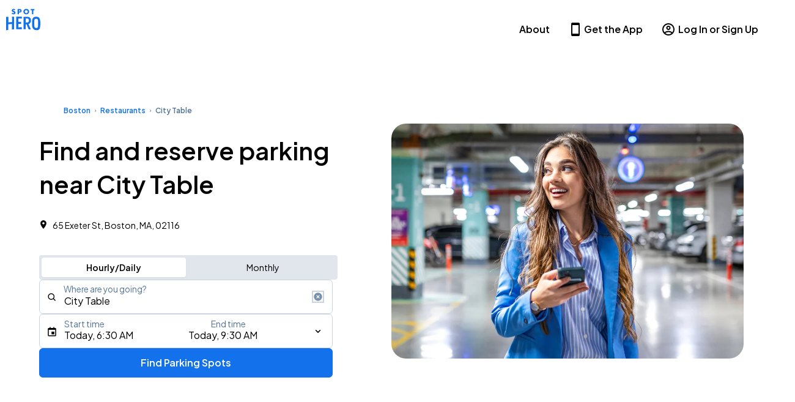

--- FILE ---
content_type: text/html; charset=utf-8
request_url: https://spothero.com/destination/boston/city-table-parking
body_size: 43710
content:
<!DOCTYPE html><html lang="en"><head><meta charSet="utf-8"/><meta name="viewport" content="width=device-width"/><link rel="icon" type="image/x-icon" href="/static/favicon.ico"/><link rel="preconnect" href="https://res.cloudinary.com"/><link rel="preconnect" href="https://images.prismic.io"/><link rel="preconnect" href="https://cdn.segment.com"/><title>City Table Parking | SpotHero</title><link rel="canonical" href="https://spothero.com/destination/boston/city-table-parking"/><meta name="description" itemProp="description" content="Reserve City Table parking through SpotHero. Find, book &amp; save on parking using SpotHero with convenient garages, lots &amp; valets near your destination."/><meta property="og:title" content="City Table Parking | SpotHero"/><meta property="og:description" content="Reserve City Table parking through SpotHero. Find, book &amp; save on parking using SpotHero with convenient garages, lots &amp; valets near your destination."/><meta property="og:url" content="https://spothero.com/destination/boston/city-table-parking"/><meta property="og:image" content="http://res.cloudinary.com/spothero/image/upload/v1513282776/consumer-web-spa/spothero-logo-share.jpg"/><meta property="og:type" itemProp="og:type" content="website"/><link rel="preload" as="image" imageSrcSet="https://res.cloudinary.com/spothero/f_auto,c_limit,w_640,q_auto/v1723744392/homepage/woman-driving-car.jpg 640w, https://res.cloudinary.com/spothero/f_auto,c_limit,w_750,q_auto/v1723744392/homepage/woman-driving-car.jpg 750w, https://res.cloudinary.com/spothero/f_auto,c_limit,w_828,q_auto/v1723744392/homepage/woman-driving-car.jpg 828w, https://res.cloudinary.com/spothero/f_auto,c_limit,w_1080,q_auto/v1723744392/homepage/woman-driving-car.jpg 1080w, https://res.cloudinary.com/spothero/f_auto,c_limit,w_1200,q_auto/v1723744392/homepage/woman-driving-car.jpg 1200w, https://res.cloudinary.com/spothero/f_auto,c_limit,w_1920,q_auto/v1723744392/homepage/woman-driving-car.jpg 1920w, https://res.cloudinary.com/spothero/f_auto,c_limit,w_2048,q_auto/v1723744392/homepage/woman-driving-car.jpg 2048w, https://res.cloudinary.com/spothero/f_auto,c_limit,w_3840,q_auto/v1723744392/homepage/woman-driving-car.jpg 3840w" imageSizes="100vw"/><link rel="preload" as="image" imageSrcSet="https://res.cloudinary.com/spothero/f_auto,c_limit,w_640,q_200/c_scale,fl_relative,g_south_east,l_logos:spothero,o_27,w_0.25,x_0.05,y_0.05/v1655845021/mjuysaxw0qjboi50cbsf.png 640w, https://res.cloudinary.com/spothero/f_auto,c_limit,w_750,q_200/c_scale,fl_relative,g_south_east,l_logos:spothero,o_27,w_0.25,x_0.05,y_0.05/v1655845021/mjuysaxw0qjboi50cbsf.png 750w, https://res.cloudinary.com/spothero/f_auto,c_limit,w_828,q_200/c_scale,fl_relative,g_south_east,l_logos:spothero,o_27,w_0.25,x_0.05,y_0.05/v1655845021/mjuysaxw0qjboi50cbsf.png 828w, https://res.cloudinary.com/spothero/f_auto,c_limit,w_1080,q_200/c_scale,fl_relative,g_south_east,l_logos:spothero,o_27,w_0.25,x_0.05,y_0.05/v1655845021/mjuysaxw0qjboi50cbsf.png 1080w, https://res.cloudinary.com/spothero/f_auto,c_limit,w_1200,q_200/c_scale,fl_relative,g_south_east,l_logos:spothero,o_27,w_0.25,x_0.05,y_0.05/v1655845021/mjuysaxw0qjboi50cbsf.png 1200w, https://res.cloudinary.com/spothero/f_auto,c_limit,w_1920,q_200/c_scale,fl_relative,g_south_east,l_logos:spothero,o_27,w_0.25,x_0.05,y_0.05/v1655845021/mjuysaxw0qjboi50cbsf.png 1920w, https://res.cloudinary.com/spothero/f_auto,c_limit,w_2048,q_200/c_scale,fl_relative,g_south_east,l_logos:spothero,o_27,w_0.25,x_0.05,y_0.05/v1655845021/mjuysaxw0qjboi50cbsf.png 2048w, https://res.cloudinary.com/spothero/f_auto,c_limit,w_3840,q_200/c_scale,fl_relative,g_south_east,l_logos:spothero,o_27,w_0.25,x_0.05,y_0.05/v1655845021/mjuysaxw0qjboi50cbsf.png 3840w" imageSizes="100vw"/><link rel="preload" as="image" imageSrcSet="https://res.cloudinary.com/spothero/f_auto,c_limit,w_640,q_200/c_scale,fl_relative,g_south_east,l_logos:spothero,o_27,w_0.25,x_0.05,y_0.05/v1744387520/dmtbalexlya14ttxc55o.jpg 640w, https://res.cloudinary.com/spothero/f_auto,c_limit,w_750,q_200/c_scale,fl_relative,g_south_east,l_logos:spothero,o_27,w_0.25,x_0.05,y_0.05/v1744387520/dmtbalexlya14ttxc55o.jpg 750w, https://res.cloudinary.com/spothero/f_auto,c_limit,w_828,q_200/c_scale,fl_relative,g_south_east,l_logos:spothero,o_27,w_0.25,x_0.05,y_0.05/v1744387520/dmtbalexlya14ttxc55o.jpg 828w, https://res.cloudinary.com/spothero/f_auto,c_limit,w_1080,q_200/c_scale,fl_relative,g_south_east,l_logos:spothero,o_27,w_0.25,x_0.05,y_0.05/v1744387520/dmtbalexlya14ttxc55o.jpg 1080w, https://res.cloudinary.com/spothero/f_auto,c_limit,w_1200,q_200/c_scale,fl_relative,g_south_east,l_logos:spothero,o_27,w_0.25,x_0.05,y_0.05/v1744387520/dmtbalexlya14ttxc55o.jpg 1200w, https://res.cloudinary.com/spothero/f_auto,c_limit,w_1920,q_200/c_scale,fl_relative,g_south_east,l_logos:spothero,o_27,w_0.25,x_0.05,y_0.05/v1744387520/dmtbalexlya14ttxc55o.jpg 1920w, https://res.cloudinary.com/spothero/f_auto,c_limit,w_2048,q_200/c_scale,fl_relative,g_south_east,l_logos:spothero,o_27,w_0.25,x_0.05,y_0.05/v1744387520/dmtbalexlya14ttxc55o.jpg 2048w, https://res.cloudinary.com/spothero/f_auto,c_limit,w_3840,q_200/c_scale,fl_relative,g_south_east,l_logos:spothero,o_27,w_0.25,x_0.05,y_0.05/v1744387520/dmtbalexlya14ttxc55o.jpg 3840w" imageSizes="100vw"/><link rel="preload" as="image" imageSrcSet="https://res.cloudinary.com/spothero/f_auto,c_limit,w_640,q_200/c_scale,fl_relative,g_south_east,l_logos:spothero,o_27,w_0.25,x_0.05,y_0.05/v1745615333/x4itsiwh4raaenmxisya.jpg 640w, https://res.cloudinary.com/spothero/f_auto,c_limit,w_750,q_200/c_scale,fl_relative,g_south_east,l_logos:spothero,o_27,w_0.25,x_0.05,y_0.05/v1745615333/x4itsiwh4raaenmxisya.jpg 750w, https://res.cloudinary.com/spothero/f_auto,c_limit,w_828,q_200/c_scale,fl_relative,g_south_east,l_logos:spothero,o_27,w_0.25,x_0.05,y_0.05/v1745615333/x4itsiwh4raaenmxisya.jpg 828w, https://res.cloudinary.com/spothero/f_auto,c_limit,w_1080,q_200/c_scale,fl_relative,g_south_east,l_logos:spothero,o_27,w_0.25,x_0.05,y_0.05/v1745615333/x4itsiwh4raaenmxisya.jpg 1080w, https://res.cloudinary.com/spothero/f_auto,c_limit,w_1200,q_200/c_scale,fl_relative,g_south_east,l_logos:spothero,o_27,w_0.25,x_0.05,y_0.05/v1745615333/x4itsiwh4raaenmxisya.jpg 1200w, https://res.cloudinary.com/spothero/f_auto,c_limit,w_1920,q_200/c_scale,fl_relative,g_south_east,l_logos:spothero,o_27,w_0.25,x_0.05,y_0.05/v1745615333/x4itsiwh4raaenmxisya.jpg 1920w, https://res.cloudinary.com/spothero/f_auto,c_limit,w_2048,q_200/c_scale,fl_relative,g_south_east,l_logos:spothero,o_27,w_0.25,x_0.05,y_0.05/v1745615333/x4itsiwh4raaenmxisya.jpg 2048w, https://res.cloudinary.com/spothero/f_auto,c_limit,w_3840,q_200/c_scale,fl_relative,g_south_east,l_logos:spothero,o_27,w_0.25,x_0.05,y_0.05/v1745615333/x4itsiwh4raaenmxisya.jpg 3840w" imageSizes="100vw"/><link rel="preload" as="image" imageSrcSet="https://res.cloudinary.com/spothero/f_auto,c_limit,w_640,q_200/c_scale,fl_relative,g_south_east,l_logos:spothero,o_27,w_0.25,x_0.05,y_0.05/v1656618942/fzoursvefog94u8rdwru.png 640w, https://res.cloudinary.com/spothero/f_auto,c_limit,w_750,q_200/c_scale,fl_relative,g_south_east,l_logos:spothero,o_27,w_0.25,x_0.05,y_0.05/v1656618942/fzoursvefog94u8rdwru.png 750w, https://res.cloudinary.com/spothero/f_auto,c_limit,w_828,q_200/c_scale,fl_relative,g_south_east,l_logos:spothero,o_27,w_0.25,x_0.05,y_0.05/v1656618942/fzoursvefog94u8rdwru.png 828w, https://res.cloudinary.com/spothero/f_auto,c_limit,w_1080,q_200/c_scale,fl_relative,g_south_east,l_logos:spothero,o_27,w_0.25,x_0.05,y_0.05/v1656618942/fzoursvefog94u8rdwru.png 1080w, https://res.cloudinary.com/spothero/f_auto,c_limit,w_1200,q_200/c_scale,fl_relative,g_south_east,l_logos:spothero,o_27,w_0.25,x_0.05,y_0.05/v1656618942/fzoursvefog94u8rdwru.png 1200w, https://res.cloudinary.com/spothero/f_auto,c_limit,w_1920,q_200/c_scale,fl_relative,g_south_east,l_logos:spothero,o_27,w_0.25,x_0.05,y_0.05/v1656618942/fzoursvefog94u8rdwru.png 1920w, https://res.cloudinary.com/spothero/f_auto,c_limit,w_2048,q_200/c_scale,fl_relative,g_south_east,l_logos:spothero,o_27,w_0.25,x_0.05,y_0.05/v1656618942/fzoursvefog94u8rdwru.png 2048w, https://res.cloudinary.com/spothero/f_auto,c_limit,w_3840,q_200/c_scale,fl_relative,g_south_east,l_logos:spothero,o_27,w_0.25,x_0.05,y_0.05/v1656618942/fzoursvefog94u8rdwru.png 3840w" imageSizes="100vw"/><link rel="preload" as="image" imageSrcSet="https://res.cloudinary.com/spothero/f_auto,c_limit,w_640,q_200/c_scale,fl_relative,g_south_east,l_logos:spothero,o_27,w_0.25,x_0.05,y_0.05/v1647391701/qhk9h49f7uznmrckw4zv.jpg 640w, https://res.cloudinary.com/spothero/f_auto,c_limit,w_750,q_200/c_scale,fl_relative,g_south_east,l_logos:spothero,o_27,w_0.25,x_0.05,y_0.05/v1647391701/qhk9h49f7uznmrckw4zv.jpg 750w, https://res.cloudinary.com/spothero/f_auto,c_limit,w_828,q_200/c_scale,fl_relative,g_south_east,l_logos:spothero,o_27,w_0.25,x_0.05,y_0.05/v1647391701/qhk9h49f7uznmrckw4zv.jpg 828w, https://res.cloudinary.com/spothero/f_auto,c_limit,w_1080,q_200/c_scale,fl_relative,g_south_east,l_logos:spothero,o_27,w_0.25,x_0.05,y_0.05/v1647391701/qhk9h49f7uznmrckw4zv.jpg 1080w, https://res.cloudinary.com/spothero/f_auto,c_limit,w_1200,q_200/c_scale,fl_relative,g_south_east,l_logos:spothero,o_27,w_0.25,x_0.05,y_0.05/v1647391701/qhk9h49f7uznmrckw4zv.jpg 1200w, https://res.cloudinary.com/spothero/f_auto,c_limit,w_1920,q_200/c_scale,fl_relative,g_south_east,l_logos:spothero,o_27,w_0.25,x_0.05,y_0.05/v1647391701/qhk9h49f7uznmrckw4zv.jpg 1920w, https://res.cloudinary.com/spothero/f_auto,c_limit,w_2048,q_200/c_scale,fl_relative,g_south_east,l_logos:spothero,o_27,w_0.25,x_0.05,y_0.05/v1647391701/qhk9h49f7uznmrckw4zv.jpg 2048w, https://res.cloudinary.com/spothero/f_auto,c_limit,w_3840,q_200/c_scale,fl_relative,g_south_east,l_logos:spothero,o_27,w_0.25,x_0.05,y_0.05/v1647391701/qhk9h49f7uznmrckw4zv.jpg 3840w" imageSizes="100vw"/><link rel="preload" as="image" imageSrcSet="https://res.cloudinary.com/spothero/f_auto,c_limit,w_640,q_200/c_scale,fl_relative,g_south_east,l_logos:spothero,o_27,w_0.25,x_0.05,y_0.05/v1750262075/fcvk1fvmupb1vkno0b4o.jpg 640w, https://res.cloudinary.com/spothero/f_auto,c_limit,w_750,q_200/c_scale,fl_relative,g_south_east,l_logos:spothero,o_27,w_0.25,x_0.05,y_0.05/v1750262075/fcvk1fvmupb1vkno0b4o.jpg 750w, https://res.cloudinary.com/spothero/f_auto,c_limit,w_828,q_200/c_scale,fl_relative,g_south_east,l_logos:spothero,o_27,w_0.25,x_0.05,y_0.05/v1750262075/fcvk1fvmupb1vkno0b4o.jpg 828w, https://res.cloudinary.com/spothero/f_auto,c_limit,w_1080,q_200/c_scale,fl_relative,g_south_east,l_logos:spothero,o_27,w_0.25,x_0.05,y_0.05/v1750262075/fcvk1fvmupb1vkno0b4o.jpg 1080w, https://res.cloudinary.com/spothero/f_auto,c_limit,w_1200,q_200/c_scale,fl_relative,g_south_east,l_logos:spothero,o_27,w_0.25,x_0.05,y_0.05/v1750262075/fcvk1fvmupb1vkno0b4o.jpg 1200w, https://res.cloudinary.com/spothero/f_auto,c_limit,w_1920,q_200/c_scale,fl_relative,g_south_east,l_logos:spothero,o_27,w_0.25,x_0.05,y_0.05/v1750262075/fcvk1fvmupb1vkno0b4o.jpg 1920w, https://res.cloudinary.com/spothero/f_auto,c_limit,w_2048,q_200/c_scale,fl_relative,g_south_east,l_logos:spothero,o_27,w_0.25,x_0.05,y_0.05/v1750262075/fcvk1fvmupb1vkno0b4o.jpg 2048w, https://res.cloudinary.com/spothero/f_auto,c_limit,w_3840,q_200/c_scale,fl_relative,g_south_east,l_logos:spothero,o_27,w_0.25,x_0.05,y_0.05/v1750262075/fcvk1fvmupb1vkno0b4o.jpg 3840w" imageSizes="100vw"/><meta name="next-head-count" content="21"/><link rel="preload" href="/consumer-seo/_next/static/media/9e7b0a821b9dfcb4-s.p.woff2" as="font" type="font/woff2" crossorigin="anonymous" data-next-font="size-adjust"/><link rel="preload" href="/consumer-seo/_next/static/media/636a5ac981f94f8b-s.p.woff2" as="font" type="font/woff2" crossorigin="anonymous" data-next-font="size-adjust"/><link rel="preload" href="/consumer-seo/_next/static/css/4e763649725237a7.css" as="style"/><link rel="stylesheet" href="/consumer-seo/_next/static/css/4e763649725237a7.css" data-n-g=""/><noscript data-n-css=""></noscript><script defer="" nomodule="" src="/consumer-seo/_next/static/chunks/polyfills-c67a75d1b6f99dc8.js"></script><script defer="" src="/consumer-seo/_next/static/chunks/493-b2b1f40c667d2096.js"></script><script defer="" src="/consumer-seo/_next/static/chunks/2525.c5599ab88e247dfe.js"></script><script defer="" src="/consumer-seo/_next/static/chunks/5407.c59ad94f1b04e60f.js"></script><script src="/consumer-seo/_next/static/chunks/webpack-8d02525671d3286f.js" defer=""></script><script src="/consumer-seo/_next/static/chunks/framework-7d0de4672f3a11e7.js" defer=""></script><script src="/consumer-seo/_next/static/chunks/main-8384341382e7b501.js" defer=""></script><script src="/consumer-seo/_next/static/chunks/pages/_app-aa9a1f7d389f41bd.js" defer=""></script><script src="/consumer-seo/_next/static/chunks/52bd0894-822a461113f4370c.js" defer=""></script><script src="/consumer-seo/_next/static/chunks/9075-5bf2e11db7855389.js" defer=""></script><script src="/consumer-seo/_next/static/chunks/9072-f97de8913fe78f29.js" defer=""></script><script src="/consumer-seo/_next/static/chunks/3007-0cd38ff6aa27a6a1.js" defer=""></script><script src="/consumer-seo/_next/static/chunks/5880-cc81846956b6aab1.js" defer=""></script><script src="/consumer-seo/_next/static/chunks/5195-0d8af0998083bf6b.js" defer=""></script><script src="/consumer-seo/_next/static/chunks/7408-7a84fd7210c4c1bf.js" defer=""></script><script src="/consumer-seo/_next/static/chunks/1806-99a64df44d9af959.js" defer=""></script><script src="/consumer-seo/_next/static/chunks/174-71378ebb089b907b.js" defer=""></script><script src="/consumer-seo/_next/static/chunks/9707-d64deb6ad33266f7.js" defer=""></script><script src="/consumer-seo/_next/static/chunks/5125-e1b833db128a2a3b.js" defer=""></script><script src="/consumer-seo/_next/static/chunks/pages/destination/%5Bcity%5D/%5Bdestination%5D-64b43e4b5671c0cd.js" defer=""></script><script src="/consumer-seo/_next/static/ts7913vLmCuBvyf4xtBSb/_buildManifest.js" defer=""></script><script src="/consumer-seo/_next/static/ts7913vLmCuBvyf4xtBSb/_ssgManifest.js" defer=""></script></head><body><div id="__next"><style data-emotion="css-global 10lcp47">:host,:root,[data-theme]{--chakra-ring-inset:var(--chakra-empty,/*!*/ /*!*/);--chakra-ring-offset-width:0px;--chakra-ring-offset-color:#fff;--chakra-ring-color:rgba(66, 153, 225, 0.6);--chakra-ring-offset-shadow:0 0 #0000;--chakra-ring-shadow:0 0 #0000;--chakra-space-x-reverse:0;--chakra-space-y-reverse:0;--chakra-colors-gray-50:#f6f7f9;--chakra-colors-gray-100:#e1e6ec;--chakra-colors-gray-200:#cbd4de;--chakra-colors-gray-300:#afbdcc;--chakra-colors-gray-400:#94a7ba;--chakra-colors-gray-500:#7890a8;--chakra-colors-gray-600:#537495;--chakra-colors-gray-700:#3b5261;--chakra-colors-gray-800:#2f3f4b;--chakra-colors-gray-900:#26323c;--chakra-colors-gray-light:#f6f7f9;--chakra-colors-gray-medium:#cbd4de;--chakra-colors-gray-dark:#537495;--chakra-colors-blue-50:#f1fcff;--chakra-colors-blue-100:#e6f8fd;--chakra-colors-blue-200:#c0e9fb;--chakra-colors-blue-300:#96d3fa;--chakra-colors-blue-400:#5baafa;--chakra-colors-blue-500:#1271eb;--chakra-colors-blue-600:#1d58f2;--chakra-colors-blue-700:#1b46da;--chakra-colors-blue-800:#1735a6;--chakra-colors-blue-900:#132b7f;--chakra-colors-navy-50:#f4fafc;--chakra-colors-navy-100:#e4f7fb;--chakra-colors-navy-200:#bfebf6;--chakra-colors-navy-300:#92d9f4;--chakra-colors-navy-400:#51b7f0;--chakra-colors-navy-500:#2590ea;--chakra-colors-navy-600:#1a6cda;--chakra-colors-navy-700:#1b55b6;--chakra-colors-navy-800:#194185;--chakra-colors-navy-900:#002d5b;--chakra-colors-red-50:#fff3f0;--chakra-colors-red-100:#fdeef3;--chakra-colors-red-200:#fbcee6;--chakra-colors-red-300:#fba4d1;--chakra-colors-red-400:#fc6bad;--chakra-colors-red-500:#fc4086;--chakra-colors-red-600:#f7265f;--chakra-colors-red-700:#e01438;--chakra-colors-red-800:#b4193c;--chakra-colors-red-900:#901530;--chakra-colors-red-default:#e01438;--chakra-colors-green-50:#e9fbf9;--chakra-colors-green-100:#d3f7ef;--chakra-colors-green-200:#a4f3d9;--chakra-colors-green-300:#65eabf;--chakra-colors-green-400:#1edb96;--chakra-colors-green-500:#09c66a;--chakra-colors-green-600:#08ad50;--chakra-colors-green-700:#008547;--chakra-colors-green-800:#11703e;--chakra-colors-green-900:#115a35;--chakra-colors-green-default:#008547;--chakra-colors-yellow-50:#fff9e5;--chakra-colors-yellow-100:#faf0bd;--chakra-colors-yellow-200:#f6e67c;--chakra-colors-yellow-300:#f1d439;--chakra-colors-yellow-400:#ffbf02;--chakra-colors-yellow-500:#e19706;--chakra-colors-yellow-600:#cf7404;--chakra-colors-yellow-700:#ae5708;--chakra-colors-yellow-800:#8e440e;--chakra-colors-yellow-900:#743710;--chakra-colors-yellow-default:#ffbf02;--chakra-colors-primary-50:#f1fcff;--chakra-colors-primary-100:#e6f8fd;--chakra-colors-primary-200:#c0e9fb;--chakra-colors-primary-300:#96d3fa;--chakra-colors-primary-400:#5baafa;--chakra-colors-primary-500:#1271eb;--chakra-colors-primary-600:#1d58f2;--chakra-colors-primary-700:#1b46da;--chakra-colors-primary-800:#1735a6;--chakra-colors-primary-900:#132b7f;--chakra-colors-primary-default:#1271eb;--chakra-colors-secondary-50:#f4fafc;--chakra-colors-secondary-100:#e4f7fb;--chakra-colors-secondary-200:#bfebf6;--chakra-colors-secondary-300:#92d9f4;--chakra-colors-secondary-400:#51b7f0;--chakra-colors-secondary-500:#2590ea;--chakra-colors-secondary-600:#1a6cda;--chakra-colors-secondary-700:#1b55b6;--chakra-colors-secondary-800:#194185;--chakra-colors-secondary-900:#002d5b;--chakra-colors-secondary-default:#002d5b;--chakra-colors-success:#008547;--chakra-colors-warning:#ffbf02;--chakra-colors-error:#e01438;--chakra-colors-accent:#cbd4de;--chakra-colors-text-primary-light:#000000;--chakra-colors-text-primary-dark:#ffffff;--chakra-colors-text-secondary-light:#537495;--chakra-colors-text-link-light:#1271eb;--chakra-colors-text-link-dark:#ffffff;--chakra-colors-background-gray:#f6f7f9;--chakra-colors-background-white:#ffffff;--chakra-colors-white:#ffffff;--chakra-colors-black:#000000;--chakra-colors-brandBlue:#0082ff;--chakra-colors-modalOverlay:#21212160;--chakra-borders-none:0;--chakra-borders-1px:1px solid;--chakra-borders-2px:2px solid;--chakra-borders-4px:4px solid;--chakra-borders-8px:8px solid;--chakra-fonts-heading:'__Plus_Jakarta_Sans_15d946','__Plus_Jakarta_Sans_Fallback_15d946';--chakra-fonts-body:'__Plus_Jakarta_Sans_15d946','__Plus_Jakarta_Sans_Fallback_15d946';--chakra-fontSizes-5xl:3.5rem;--chakra-fontSizes-4xl:3rem;--chakra-fontSizes-3xl:2.5rem;--chakra-fontSizes-2xl:2rem;--chakra-fontSizes-xl:1.5rem;--chakra-fontSizes-lg:1.25rem;--chakra-fontSizes-md:1.125rem;--chakra-fontSizes-base:1rem;--chakra-fontSizes-sm:0.875rem;--chakra-fontSizes-xs:0.75rem;--chakra-fontWeights-light:300;--chakra-fontWeights-normal:400;--chakra-fontWeights-medium:500;--chakra-fontWeights-semibold:600;--chakra-fontWeights-bold:700;--chakra-letterSpacings-tighter:-0.05em;--chakra-letterSpacings-tight:-0.025em;--chakra-letterSpacings-normal:0;--chakra-letterSpacings-wide:0.025em;--chakra-letterSpacings-wider:0.05em;--chakra-letterSpacings-widest:0.1em;--chakra-lineHeights-3:.75rem;--chakra-lineHeights-4:1rem;--chakra-lineHeights-5:1.25rem;--chakra-lineHeights-6:1.5rem;--chakra-lineHeights-7:1.75rem;--chakra-lineHeights-8:2rem;--chakra-lineHeights-9:2.25rem;--chakra-lineHeights-10:2.5rem;--chakra-lineHeights-normal:normal;--chakra-lineHeights-none:1;--chakra-lineHeights-shorter:1.25;--chakra-lineHeights-short:1.375;--chakra-lineHeights-base:1.5;--chakra-lineHeights-tall:1.625;--chakra-lineHeights-taller:2;--chakra-radii-none:0;--chakra-radii-sm:0.125rem;--chakra-radii-base:0.25rem;--chakra-radii-md:0.375rem;--chakra-radii-lg:0.5rem;--chakra-radii-xl:0.75rem;--chakra-radii-2xl:1rem;--chakra-radii-3xl:1.5rem;--chakra-radii-full:9999px;--chakra-space-1:0.25rem;--chakra-space-2:0.5rem;--chakra-space-3:0.75rem;--chakra-space-4:1rem;--chakra-space-5:1.25rem;--chakra-space-6:1.5rem;--chakra-space-7:1.75rem;--chakra-space-8:2rem;--chakra-space-9:2.25rem;--chakra-space-10:2.5rem;--chakra-space-12:3rem;--chakra-space-14:3.5rem;--chakra-space-16:4rem;--chakra-space-20:5rem;--chakra-space-24:6rem;--chakra-space-28:7rem;--chakra-space-32:8rem;--chakra-space-36:9rem;--chakra-space-40:10rem;--chakra-space-44:11rem;--chakra-space-48:12rem;--chakra-space-52:13rem;--chakra-space-56:14rem;--chakra-space-60:15rem;--chakra-space-64:16rem;--chakra-space-72:18rem;--chakra-space-80:20rem;--chakra-space-96:24rem;--chakra-space-px:1px;--chakra-space-0-5:0.125rem;--chakra-space-1-5:0.375rem;--chakra-space-2-5:0.625rem;--chakra-space-3-5:0.875rem;--chakra-space-header-height-mobile:52px;--chakra-space-header-height-desktop:64px;--chakra-space-zone-1-width-desktop:512px;--chakra-space-event-list-width-desktop:300px;--chakra-space-spot-details-width-desktop:512px;--chakra-shadows-xs:0 0 0 1px rgba(0, 0, 0, 0.05);--chakra-shadows-sm:0 1px 2px 0 rgba(0, 0, 0, 0.05);--chakra-shadows-base:0 1px 3px 0 rgba(0, 0, 0, 0.1),0 1px 2px 0 rgba(0, 0, 0, 0.06);--chakra-shadows-md:0 4px 6px -1px rgba(0, 0, 0, 0.1),0 2px 4px -1px rgba(0, 0, 0, 0.06);--chakra-shadows-lg:0 10px 15px -3px rgba(0, 0, 0, 0.1),0 4px 6px -2px rgba(0, 0, 0, 0.05);--chakra-shadows-xl:0 20px 25px -5px rgba(0, 0, 0, 0.1),0 10px 10px -5px rgba(0, 0, 0, 0.04);--chakra-shadows-2xl:0 25px 50px -12px rgba(0, 0, 0, 0.25);--chakra-shadows-outline:0 0 0 3px rgba(29, 88, 242, 0.7);--chakra-shadows-inner:inset 0 2px 4px 0 rgba(0,0,0,0.06);--chakra-shadows-none:none;--chakra-shadows-dark-lg:rgba(0, 0, 0, 0.1) 0px 0px 0px 1px,rgba(0, 0, 0, 0.2) 0px 5px 10px,rgba(0, 0, 0, 0.4) 0px 15px 40px;--chakra-shadows-drawer:-8px 0 16px 0 rgba(33,33,33,.1);--chakra-sizes-0:0;--chakra-sizes-1:0.25rem;--chakra-sizes-2:0.5rem;--chakra-sizes-3:0.75rem;--chakra-sizes-4:1rem;--chakra-sizes-5:1.25rem;--chakra-sizes-6:1.5rem;--chakra-sizes-7:1.75rem;--chakra-sizes-8:2rem;--chakra-sizes-9:2.25rem;--chakra-sizes-10:2.5rem;--chakra-sizes-12:3rem;--chakra-sizes-14:3.5rem;--chakra-sizes-16:4rem;--chakra-sizes-20:5rem;--chakra-sizes-24:6rem;--chakra-sizes-28:7rem;--chakra-sizes-32:8rem;--chakra-sizes-36:9rem;--chakra-sizes-40:10rem;--chakra-sizes-44:11rem;--chakra-sizes-48:12rem;--chakra-sizes-52:13rem;--chakra-sizes-56:14rem;--chakra-sizes-60:15rem;--chakra-sizes-64:16rem;--chakra-sizes-72:18rem;--chakra-sizes-80:20rem;--chakra-sizes-96:24rem;--chakra-sizes-container-base:100%;--chakra-sizes-container-tablet:45rem;--chakra-sizes-container-desktop:72rem;--chakra-sizes-0-5:0.125rem;--chakra-sizes-1-5:0.375rem;--chakra-sizes-2-5:0.625rem;--chakra-sizes-3-5:0.875rem;--chakra-sizes-4-5:1.125rem;--chakra-sizes-5-5:1.375rem;--chakra-sizes-px:1px;--chakra-sizes-full:100%;--chakra-sizes-max:max-content;--chakra-sizes-min:min-content;--chakra-sizes-header-height-mobile:52px;--chakra-sizes-header-height-desktop:64px;--chakra-sizes-zone-1-width-desktop:512px;--chakra-sizes-event-list-width-desktop:300px;--chakra-sizes-spot-details-width-desktop:512px;--chakra-zIndices-hide:-100;--chakra-zIndices-auto:auto;--chakra-zIndices-base:0;--chakra-zIndices-layer1:100;--chakra-zIndices-layer2:200;--chakra-zIndices-layer3:300;--chakra-zIndices-layer4:400;--chakra-zIndices-layer5:500;--chakra-zIndices-layer6:600;--chakra-zIndices-layer7:700;--chakra-zIndices-layer8:800;--chakra-zIndices-layer9:900;--chakra-zIndices-layer10:1000;--chakra-transition-property-common:background-color,border-color,color,fill,stroke,opacity,box-shadow,transform;--chakra-transition-property-colors:background-color,border-color,color,fill,stroke;--chakra-transition-property-dimensions:width,height;--chakra-transition-property-position:left,right,top,bottom;--chakra-transition-property-background:background-color,background-image,background-position;--chakra-transition-easing-ease-in:cubic-bezier(0.4, 0, 1, 1);--chakra-transition-easing-ease-out:cubic-bezier(0, 0, 0.2, 1);--chakra-transition-easing-ease-in-out:cubic-bezier(0.4, 0, 0.2, 1);--chakra-transition-duration-ultra-fast:50ms;--chakra-transition-duration-faster:100ms;--chakra-transition-duration-fast:150ms;--chakra-transition-duration-normal:200ms;--chakra-transition-duration-slow:300ms;--chakra-transition-duration-slower:400ms;--chakra-transition-duration-ultra-slow:500ms;--chakra-blur-none:0;--chakra-blur-sm:4px;--chakra-blur-base:8px;--chakra-blur-md:12px;--chakra-blur-lg:16px;--chakra-blur-xl:24px;--chakra-blur-2xl:40px;--chakra-blur-3xl:64px;--chakra-breakpoints-mobileXL:30rem;--chakra-breakpoints-tablet:48rem;--chakra-breakpoints-desktop:64rem;--chakra-breakpoints-desktopXL:90rem;--chakra-breakpoints-base:0px;}.chakra-ui-light :host:not([data-theme]),.chakra-ui-light :root:not([data-theme]),.chakra-ui-light [data-theme]:not([data-theme]),[data-theme=light] :host:not([data-theme]),[data-theme=light] :root:not([data-theme]),[data-theme=light] [data-theme]:not([data-theme]),:host[data-theme=light],:root[data-theme=light],[data-theme][data-theme=light]{--chakra-colors-chakra-body-text:var(--chakra-colors-gray-800);--chakra-colors-chakra-body-bg:var(--chakra-colors-white);--chakra-colors-chakra-border-color:var(--chakra-colors-gray-200);--chakra-colors-chakra-inverse-text:var(--chakra-colors-white);--chakra-colors-chakra-subtle-bg:var(--chakra-colors-gray-100);--chakra-colors-chakra-subtle-text:var(--chakra-colors-gray-600);--chakra-colors-chakra-placeholder-color:var(--chakra-colors-gray-500);}.chakra-ui-dark :host:not([data-theme]),.chakra-ui-dark :root:not([data-theme]),.chakra-ui-dark [data-theme]:not([data-theme]),[data-theme=dark] :host:not([data-theme]),[data-theme=dark] :root:not([data-theme]),[data-theme=dark] [data-theme]:not([data-theme]),:host[data-theme=dark],:root[data-theme=dark],[data-theme][data-theme=dark]{--chakra-colors-chakra-body-text:whiteAlpha.900;--chakra-colors-chakra-body-bg:var(--chakra-colors-gray-800);--chakra-colors-chakra-border-color:whiteAlpha.300;--chakra-colors-chakra-inverse-text:var(--chakra-colors-gray-800);--chakra-colors-chakra-subtle-bg:var(--chakra-colors-gray-700);--chakra-colors-chakra-subtle-text:var(--chakra-colors-gray-400);--chakra-colors-chakra-placeholder-color:whiteAlpha.400;}</style><style data-emotion="css-global fubdgu">html{line-height:1.5;-webkit-text-size-adjust:100%;font-family:system-ui,sans-serif;-webkit-font-smoothing:antialiased;text-rendering:optimizeLegibility;-moz-osx-font-smoothing:grayscale;touch-action:manipulation;}body{position:relative;min-height:100%;margin:0;font-feature-settings:"kern";}:where(*, *::before, *::after){border-width:0;border-style:solid;box-sizing:border-box;word-wrap:break-word;}main{display:block;}hr{border-top-width:1px;box-sizing:content-box;height:0;overflow:visible;}:where(pre, code, kbd,samp){font-family:SFMono-Regular,Menlo,Monaco,Consolas,monospace;font-size:1em;}a{background-color:transparent;color:inherit;-webkit-text-decoration:inherit;text-decoration:inherit;}abbr[title]{border-bottom:none;-webkit-text-decoration:underline;text-decoration:underline;-webkit-text-decoration:underline dotted;-webkit-text-decoration:underline dotted;text-decoration:underline dotted;}:where(b, strong){font-weight:bold;}small{font-size:80%;}:where(sub,sup){font-size:75%;line-height:0;position:relative;vertical-align:baseline;}sub{bottom:-0.25em;}sup{top:-0.5em;}img{border-style:none;}:where(button, input, optgroup, select, textarea){font-family:inherit;font-size:100%;line-height:1.15;margin:0;}:where(button, input){overflow:visible;}:where(button, select){text-transform:none;}:where(
          button::-moz-focus-inner,
          [type="button"]::-moz-focus-inner,
          [type="reset"]::-moz-focus-inner,
          [type="submit"]::-moz-focus-inner
        ){border-style:none;padding:0;}fieldset{padding:0.35em 0.75em 0.625em;}legend{box-sizing:border-box;color:inherit;display:table;max-width:100%;padding:0;white-space:normal;}progress{vertical-align:baseline;}textarea{overflow:auto;}:where([type="checkbox"], [type="radio"]){box-sizing:border-box;padding:0;}input[type="number"]::-webkit-inner-spin-button,input[type="number"]::-webkit-outer-spin-button{-webkit-appearance:none!important;}input[type="number"]{-moz-appearance:textfield;}input[type="search"]{-webkit-appearance:textfield;outline-offset:-2px;}input[type="search"]::-webkit-search-decoration{-webkit-appearance:none!important;}::-webkit-file-upload-button{-webkit-appearance:button;font:inherit;}details{display:block;}summary{display:-webkit-box;display:-webkit-list-item;display:-ms-list-itembox;display:list-item;}template{display:none;}[hidden]{display:none!important;}:where(
          blockquote,
          dl,
          dd,
          h1,
          h2,
          h3,
          h4,
          h5,
          h6,
          hr,
          figure,
          p,
          pre
        ){margin:0;}button{background:transparent;padding:0;}fieldset{margin:0;padding:0;}:where(ol, ul){margin:0;padding:0;}textarea{resize:vertical;}:where(button, [role="button"]){cursor:pointer;}button::-moz-focus-inner{border:0!important;}table{border-collapse:collapse;}:where(h1, h2, h3, h4, h5, h6){font-size:inherit;font-weight:inherit;}:where(button, input, optgroup, select, textarea){padding:0;line-height:inherit;color:inherit;}:where(img, svg, video, canvas, audio, iframe, embed, object){display:block;}:where(img, video){max-width:100%;height:auto;}[data-js-focus-visible] :focus:not([data-focus-visible-added]):not(
          [data-focus-visible-disabled]
        ){outline:none;box-shadow:none;}select::-ms-expand{display:none;}:root,:host{--chakra-vh:100vh;}@supports (height: -webkit-fill-available){:root,:host{--chakra-vh:-webkit-fill-available;}}@supports (height: -moz-fill-available){:root,:host{--chakra-vh:-moz-fill-available;}}@supports (height: 100dvh){:root,:host{--chakra-vh:100dvh;}}</style><style data-emotion="css-global dig1p">body{font-family:var(--chakra-fonts-body);color:var(--chakra-colors-chakra-body-text);background:var(--chakra-colors-chakra-body-bg);transition-property:background-color;transition-duration:var(--chakra-transition-duration-normal);line-height:var(--chakra-lineHeights-base);}*::-webkit-input-placeholder{color:var(--chakra-colors-chakra-placeholder-color);}*::-moz-placeholder{color:var(--chakra-colors-chakra-placeholder-color);}*:-ms-input-placeholder{color:var(--chakra-colors-chakra-placeholder-color);}*::placeholder{color:var(--chakra-colors-chakra-placeholder-color);}*,*::before,::after{border-color:var(--chakra-colors-chakra-border-color);}html,body{color:var(--chakra-colors-text-primary-light);}svg{display:inline-block;}.chakra-input__group{isolation:auto!important;}h1,h2,h3,h4,h5,h6{margin:0px;}</style><style data-emotion="css ituwrv">.css-ituwrv{position:fixed;left:0px;top:0px;width:100%;height:52px;z-index:var(--chakra-zIndices-layer4);background-color:var(--chakra-colors-white);text-align:center;-webkit-transition:left .2s cubic-bezier(.25,.46,.45,.94);transition:left .2s cubic-bezier(.25,.46,.45,.94);padding-right:0px;box-sizing:border-box;}@media screen and (min-width: 48rem){.css-ituwrv{height:var(--chakra-sizes-16);padding-right:var(--chakra-space-5);}}@media screen and (min-width: 64rem){.css-ituwrv{position:relative;left:unset;top:unset;z-index:var(--chakra-zIndices-layer3);background-color:transparent;}}</style><header role="banner" data-testid="Header" class="css-ituwrv"><style data-emotion="css 1bka36r">.css-1bka36r{height:var(--chakra-sizes-14);position:relative;width:100%;z-index:var(--chakra-zIndices-layer10);margin:0 auto;}@media screen and (min-width: 48rem){.css-1bka36r{max-width:82rem;}}@media screen and (min-width: 64rem){.css-1bka36r{height:var(--chakra-sizes-16);}}.css-1bka36r .login-status-link{color:var(--chakra-colors-black);}.css-1bka36r .login-status-link:hover{color:var(--chakra-colors-primary-default);}</style><div class="css-1bka36r"><style data-emotion="css 1unnnna">.css-1unnnna{position:fixed;width:100%;height:var(--chakra-sizes-14);z-index:var(--chakra-zIndices-layer10);}@media screen and (min-width: 48rem){.css-1unnnna{position:relative;height:var(--chakra-sizes-16);z-index:0;}}</style><div class="css-1unnnna"><style data-emotion="css 1u51d89">.css-1u51d89{transition-property:var(--chakra-transition-property-common);transition-duration:var(--chakra-transition-duration-fast);transition-timing-function:var(--chakra-transition-easing-ease-out);cursor:pointer;-webkit-text-decoration:none;text-decoration:none;outline:2px solid transparent;outline-offset:2px;color:var(--chakra-colors-text-link-light);-webkit-transition:all 0.15s ease;transition:all 0.15s ease;font-weight:var(--chakra-fontWeights-semibold);}.css-1u51d89:hover,.css-1u51d89[data-hover]{-webkit-text-decoration:none;text-decoration:none;color:var(--chakra-colors-primary-600);}.css-1u51d89:focus-visible,.css-1u51d89[data-focus-visible]{box-shadow:var(--chakra-shadows-outline);}.css-1u51d89:focus,.css-1u51d89[data-focus]{box-shadow:var(--chakra-shadows-outline);}.css-1u51d89 svg{d:inline-block;vertical-align:initial;}</style><a class="chakra-link css-1u51d89" href="/" aria-label="Home" data-testid="Header-logo"><style data-emotion="css 9zp0tf">.css-9zp0tf{width:var(--chakra-sizes-14);height:var(--chakra-sizes-14);display:inline-block;line-height:1em;-webkit-flex-shrink:0;-ms-flex-negative:0;flex-shrink:0;color:currentColor;position:absolute;top:50%;-webkit-transform:translate(0, -50%);-moz-transform:translate(0, -50%);-ms-transform:translate(0, -50%);transform:translate(0, -50%);left:var(--chakra-space-4);fill:var(--chakra-colors-primary-default);}@media screen and (min-width: 48rem){.css-9zp0tf{left:var(--chakra-space-10);}}@media screen and (min-width: 64rem){.css-9zp0tf{left:var(--chakra-space-2-5);}}</style><svg focusable="false" class="Icon chakra-icon css-9zp0tf" xmlns="http://www.w3.org/2000/svg" xml:space="preserve" viewBox="0 0 1024 1024" fill="currentColor"><path d="m239.3 256.8-9.6-3.2c-6.4-3.2-19.1-6.4-19.1-12.8 0-9.6 9.6-16 19.1-16 9.6 0 19.1 6.4 25.5 12.8l16-31.9c-12.8-9.6-31.9-12.8-47.9-12.8-31.9 0-54.2 19.1-54.2 51 0 25.5 16 35.1 41.5 44.7 9.6 3.2 25.5 6.4 25.5 19.1 0 9.6-12.8 16-22.3 16-12.8-3.2-22.3-9.6-31.9-19.1l-16 31.9c16 9.6 35.1 19.1 54.2 19.1 16 0 31.9-3.2 44.7-16 12.8-9.6 16-25.5 16-41.5-3.3-19-19.2-34.9-41.5-41.3m143.5 44.7h25.5c28.7 0 54.2-16 54.2-54.2 0-35.1-28.7-51-57.4-51h-60.6v156.3h38.3zm0-70.2h12.8c16 0 28.7 0 28.7 19.1s-9.6 19.1-25.5 19.1h-16zm220.1 124.4c51 0 86.1-35.1 86.1-86.1 0-44.7-41.5-76.6-86.1-76.6s-86.1 31.9-86.1 79.8c0 47.8 35.1 82.9 86.1 82.9m0-124.4c25.5 0 44.7 19.1 44.7 41.5 0 25.5-19.1 47.9-44.7 47.9s-44.7-19.1-44.7-47.9c.1-22.4 19.2-41.5 44.7-41.5m172.3 121.2h38.3V231.3h35.1l-3.2-35.1H736.9l-3.2 35.1H772v121.2zm-31.9 185c0-102.1-86.1-108.5-108.5-108.5H523.2v370h60.6V655.6h28.7l60.6 146.7c22.3 0 44.7 3.2 67 3.2l-16-35.1L669.9 646c35.1-12.8 73.4-41.5 73.4-108.5m-108.5 60.6h-51v-118h47.9c22.3 0 51 9.6 51 57.4 0 60.6-47.9 60.6-47.9 60.6m-271.1 44.7c28.7 0 57.4-3.2 86.1-3.2v-57.4h-86.1V480.1h108.5v-54.2H299.9v376.4c54.2-3.2 111.7-3.2 172.3-3.2v-57.4s-57.4 0-108.5 3.2zm-185.1-57.4S102 591.8 66.9 595V429.1H0V831c19.1-3.2 41.5-6.4 63.8-9.6v-169l111.7-9.6v165.9c22.3-3.2 41.5-3.2 63.8-3.2V425.9h-63.8zm721-159.5c-108.5 0-124.4 76.6-124.4 191.4s9.6 204.2 127.6 210.5c102.1 6.4 121.2-54.2 121.2-210.5-3.2-114.9-19.1-191.4-124.4-191.4M957 617.3c0 114.8-3.2 149.9-57.4 146.7-57.4-3.2-60.6-44.7-60.6-146.7 0-70.2-3.2-130.8 60.6-130.8 60.6 0 57.4 60.6 57.4 130.8"></path></svg></a><style data-emotion="css 1hc8zo1">.css-1hc8zo1{-webkit-appearance:none;-moz-appearance:none;-ms-appearance:none;appearance:none;-webkit-align-items:center;-webkit-box-align:center;-ms-flex-align:center;align-items:center;-webkit-box-pack:center;-ms-flex-pack:center;-webkit-justify-content:center;justify-content:center;-webkit-user-select:none;-moz-user-select:none;-ms-user-select:none;user-select:none;white-space:nowrap;vertical-align:middle;outline:2px solid transparent;outline-offset:2px;line-height:1;border-radius:unset;font-weight:var(--chakra-fontWeights-semibold);transition-property:var(--chakra-transition-property-common);transition-duration:var(--chakra-transition-duration-normal);-webkit-padding-start:var(--chakra-space-8);padding-inline-start:var(--chakra-space-8);-webkit-padding-end:var(--chakra-space-8);padding-inline-end:var(--chakra-space-8);padding-top:var(--chakra-space-3);padding-bottom:var(--chakra-space-3);font-family:var(--chakra-fonts-body);border-style:solid;text-transform:capitalize;-webkit-transition:all normal ease;transition:all normal ease;background:none;height:auto;margin:auto;min-width:unset;padding:unset;font-size:var(--chakra-fontSizes-xl);position:absolute;top:50%;-webkit-transform:translate(0, -50%);-moz-transform:translate(0, -50%);-ms-transform:translate(0, -50%);transform:translate(0, -50%);right:var(--chakra-space-4);color:var(--chakra-colors-black);z-index:var(--chakra-zIndices-layer5);border-width:0;display:block;}.css-1hc8zo1:focus-visible,.css-1hc8zo1[data-focus-visible]{box-shadow:var(--chakra-shadows-outline);}.css-1hc8zo1:disabled,.css-1hc8zo1[disabled],.css-1hc8zo1[aria-disabled=true],.css-1hc8zo1[data-disabled]{opacity:1;cursor:not-allowed;box-shadow:var(--chakra-shadows-none);background:none;border-color:var(--chakra-colors-gray-medium);color:var(--chakra-colors-gray-dark);}.css-1hc8zo1 svg{display:block;}.css-1hc8zo1:active:disabled,.css-1hc8zo1[data-active]:disabled,.css-1hc8zo1:active[disabled],.css-1hc8zo1[data-active][disabled],.css-1hc8zo1:active[aria-disabled=true],.css-1hc8zo1[data-active][aria-disabled=true],.css-1hc8zo1:active[data-disabled],.css-1hc8zo1[data-active][data-disabled]{color:var(--chakra-colors-gray-dark);}@media screen and (min-width: 64rem){.css-1hc8zo1{display:none;}}.css-1hc8zo1:hover,.css-1hc8zo1[data-hover]{background:inherit;border:var(--chakra-borders-none);}</style><button type="button" class="chakra-button css-1hc8zo1" aria-label="Collapse Navigation Toggle" data-testid="Header-menu-mobile"><style data-emotion="css ijo1gc">.css-ijo1gc{width:var(--chakra-sizes-6);height:var(--chakra-sizes-6);display:inline-block;line-height:1em;-webkit-flex-shrink:0;-ms-flex-negative:0;flex-shrink:0;color:currentColor;position:relative;-webkit-margin-start:0px;margin-inline-start:0px;-webkit-margin-end:0px;margin-inline-end:0px;margin-bottom:0px;vertical-align:middle;}</style><svg focusable="false" class="Icon chakra-icon css-ijo1gc" data-testid="Header-menu-mobile-icon" xmlns="http://www.w3.org/2000/svg" fill="currentColor" viewBox="0 0 24 24"><path fill="" d="M4 6h16v2H4zm0 5h16v2H4zm0 5h16v2H4z"></path></svg></button></div><style data-emotion="css 16vaq0w">.css-16vaq0w{position:fixed;z-index:var(--chakra-zIndices-layer10);}</style><div class="css-16vaq0w"><style data-emotion="css 1yc1cl2">.css-1yc1cl2{list-style-type:none;list-style-position:inside;position:fixed;width:var(--chakra-sizes-72);-webkit-transform:translateX(100%);-moz-transform:translateX(100%);-ms-transform:translateX(100%);transform:translateX(100%);top:0px;bottom:0px;right:0px;margin:auto;background:var(--chakra-colors-gray-50);-webkit-transition:0.2s cubic-bezier(0.25, 0.46, 0.45, 0.94);transition:0.2s cubic-bezier(0.25, 0.46, 0.45, 0.94);z-index:var(--chakra-zIndices-layer6);overflow:auto;}</style><ul role="navigation" data-testid="header-mobile-navigation" class="css-1yc1cl2"><style data-emotion="css bxak8j">.css-bxak8j{margin-bottom:var(--chakra-space-2);}</style><li class="css-bxak8j"><style data-emotion="css 11mwur6">.css-11mwur6{-webkit-appearance:none;-moz-appearance:none;-ms-appearance:none;appearance:none;-webkit-align-items:center;-webkit-box-align:center;-ms-flex-align:center;align-items:center;-webkit-box-pack:center;-ms-flex-pack:center;-webkit-justify-content:center;justify-content:center;-webkit-user-select:none;-moz-user-select:none;-ms-user-select:none;user-select:none;position:relative;white-space:nowrap;vertical-align:middle;outline:2px solid transparent;outline-offset:2px;line-height:1;border-radius:unset;font-weight:var(--chakra-fontWeights-semibold);transition-property:var(--chakra-transition-property-common);transition-duration:var(--chakra-transition-duration-normal);-webkit-padding-start:var(--chakra-space-8);padding-inline-start:var(--chakra-space-8);-webkit-padding-end:var(--chakra-space-8);padding-inline-end:var(--chakra-space-8);padding-top:var(--chakra-space-3);padding-bottom:var(--chakra-space-3);font-size:var(--chakra-fontSizes-base);font-family:var(--chakra-fonts-body);border-width:none;border-style:solid;text-transform:capitalize;-webkit-transition:all normal ease;transition:all normal ease;background:none;color:var(--chakra-colors-primary-default);height:unset;margin:unset;min-width:unset;padding:unset;margin-left:auto;padding-right:var(--chakra-space-6);margin-top:var(--chakra-space-4);display:block;text-align:right;}.css-11mwur6:focus-visible,.css-11mwur6[data-focus-visible]{box-shadow:var(--chakra-shadows-outline);}.css-11mwur6:disabled,.css-11mwur6[disabled],.css-11mwur6[aria-disabled=true],.css-11mwur6[data-disabled]{opacity:1;cursor:not-allowed;box-shadow:var(--chakra-shadows-none);background:none;border-color:var(--chakra-colors-gray-medium);color:var(--chakra-colors-gray-dark);}.css-11mwur6:hover:disabled,.css-11mwur6[data-hover]:disabled,.css-11mwur6:hover[disabled],.css-11mwur6[data-hover][disabled],.css-11mwur6:hover[aria-disabled=true],.css-11mwur6[data-hover][aria-disabled=true],.css-11mwur6:hover[data-disabled],.css-11mwur6[data-hover][data-disabled]{background:initial;color:var(--chakra-colors-gray-dark);}.css-11mwur6 svg{display:block;}.css-11mwur6:active:disabled,.css-11mwur6[data-active]:disabled,.css-11mwur6:active[disabled],.css-11mwur6[data-active][disabled],.css-11mwur6:active[aria-disabled=true],.css-11mwur6[data-active][aria-disabled=true],.css-11mwur6:active[data-disabled],.css-11mwur6[data-active][data-disabled]{color:var(--chakra-colors-gray-dark);}</style><button type="button" class="chakra-button css-11mwur6" data-testid="header-menu-mobile-close" aria-label="Close Menu"><style data-emotion="css kae4ji">.css-kae4ji{width:var(--chakra-sizes-3-5);height:var(--chakra-sizes-3-5);line-height:1em;-webkit-flex-shrink:0;-ms-flex-negative:0;flex-shrink:0;color:var(--chakra-colors-black);display:inline-block;}</style><svg focusable="false" class="Icon chakra-icon css-kae4ji" aria-label="Close Menu Icon" data-testid="header-menu-mobile-close-icon" xmlns="http://www.w3.org/2000/svg" fill="currentColor" viewBox="0 0 24 24"><path fill="" d="m16.192 6.344-4.243 4.242-4.242-4.242-1.414 1.414L10.535 12l-4.242 4.242 1.414 1.414 4.242-4.242 4.243 4.242 1.414-1.414L13.364 12l4.242-4.242z"></path></svg></button></li><li class="css-bxak8j"><style data-emotion="css 103azku">.css-103azku{transition-property:var(--chakra-transition-property-common);transition-duration:var(--chakra-transition-duration-fast);transition-timing-function:var(--chakra-transition-easing-ease-out);cursor:pointer;-webkit-text-decoration:none;text-decoration:none;outline:2px solid transparent;outline-offset:2px;padding-top:var(--chakra-space-3-5);padding-bottom:var(--chakra-space-3-5);padding-left:var(--chakra-space-6);font-size:var(--chakra-fontSizes-base);position:relative;display:-webkit-box;display:-webkit-flex;display:-ms-flexbox;display:flex;-webkit-align-items:center;-webkit-box-align:center;-ms-flex-align:center;align-items:center;height:auto;width:100%;color:var(--chakra-colors-gray-800);text-align:left;font-weight:var(--chakra-fontWeights-semibold);line-height:var(--chakra-lineHeights-6);-webkit-transition:none 0s ease 0s;transition:none 0s ease 0s;border-bottom:1px solid;border-color:var(--chakra-colors-accent);border-radius:0px;}.css-103azku:hover,.css-103azku[data-hover]{-webkit-text-decoration:none;text-decoration:none;color:var(--chakra-colors-primary-600);}.css-103azku:focus-visible,.css-103azku[data-focus-visible]{box-shadow:var(--chakra-shadows-outline);}.css-103azku:focus,.css-103azku[data-focus]{box-shadow:var(--chakra-shadows-outline);}.css-103azku svg{d:inline-block;vertical-align:initial;}</style><a class="chakra-link login-status-link css-103azku" href="/auth/restricted-login?next=%2Fdestination%2Fboston%2Fcity-table-parking" data-testid="login-status-link"><style data-emotion="css 1eb6yav">.css-1eb6yav{width:var(--chakra-sizes-5);height:var(--chakra-sizes-5);display:inline-block;line-height:1em;-webkit-flex-shrink:0;-ms-flex-negative:0;flex-shrink:0;color:currentColor;vertical-align:middle;fill:var(--chakra-colors-brandBlue);margin-right:var(--chakra-space-0-5);}</style><svg viewBox="0 0 24 24" focusable="false" class="chakra-icon css-1eb6yav" alt="Account Icon" data-testid="login-status-logo-mobile"><svg viewBox="0 0 24 24" xmlns="http://www.w3.org/2000/svg"><path d="M12 2C6.48 2 2 6.48 2 12s4.48 10 10 10 10-4.48 10-10S17.52 2 12 2zm0 3c1.66 0 3 1.34 3 3s-1.34 3-3 3-3-1.34-3-3 1.34-3 3-3zm0 14.2c-2.5 0-4.71-1.28-6-3.22.03-1.99 4-3.08 6-3.08 1.99 0 5.97 1.09 6 3.08-1.29 1.94-3.5 3.22-6 3.22z"></path></svg></svg>Log In or Sign Up</a></li><li class="css-bxak8j"><style data-emotion="css l3xjf6">.css-l3xjf6{transition-property:var(--chakra-transition-property-common);transition-duration:var(--chakra-transition-duration-fast);transition-timing-function:var(--chakra-transition-easing-ease-out);cursor:pointer;-webkit-text-decoration:none;text-decoration:none;outline:2px solid transparent;outline-offset:2px;padding-top:var(--chakra-space-3-5);padding-bottom:var(--chakra-space-3-5);padding-left:var(--chakra-space-6);font-size:var(--chakra-fontSizes-base);position:relative;display:-webkit-box;display:-webkit-flex;display:-ms-flexbox;display:flex;-webkit-align-items:center;-webkit-box-align:center;-ms-flex-align:center;align-items:center;height:auto;width:100%;color:var(--chakra-colors-gray-800);text-align:left;font-weight:400;line-height:var(--chakra-lineHeights-6);-webkit-transition:none 0s ease 0s;transition:none 0s ease 0s;border-bottom:1px solid;border-color:var(--chakra-colors-accent);border-radius:0px;}.css-l3xjf6:hover,.css-l3xjf6[data-hover]{-webkit-text-decoration:none;text-decoration:none;color:var(--chakra-colors-primary-600);}.css-l3xjf6:focus-visible,.css-l3xjf6[data-focus-visible]{box-shadow:var(--chakra-shadows-outline);}.css-l3xjf6:focus,.css-l3xjf6[data-focus]{box-shadow:var(--chakra-shadows-outline);}.css-l3xjf6 svg{d:inline-block;vertical-align:initial;}</style><a class="chakra-link css-l3xjf6" href="/faq" data-testid="header-menu-mobile-/faq">How it Works</a></li><li class="css-bxak8j"><a class="chakra-link css-l3xjf6" href="/about/parking-guarantee" data-testid="header-menu-mobile-/about/parking-guarantee">Parking Guarantee</a></li><li class="css-bxak8j"><a class="chakra-link css-l3xjf6" href="/contact" data-testid="header-menu-mobile-/contact">Contact Us</a></li><li class="css-bxak8j"><a class="chakra-link css-l3xjf6" href="/business/" data-testid="header-menu-mobile-/business/">SpotHero for Business</a></li><li class="css-bxak8j"><a class="chakra-link css-103azku" href="#" data-testid="header-menu-mobile-get-the-app-link"><svg viewBox="0 0 24 24" focusable="false" class="chakra-icon css-1eb6yav" alt="Account Mobile Icon" data-testid="header-menu-mobile-get-the-app-logo"><svg viewBox="0 0 24 24" xmlns="http://www.w3.org/2000/svg"><path d="M17 1.01L7 1c-1.1 0-2 .9-2 2v18c0 1.1.9 2 2 2h10c1.1 0 2-.9 2-2V3c0-1.1-.9-1.99-2-1.99zM17 19H7V5h10v14z"></path></svg></svg>Get the app</a></li></ul></div></div></header><style data-emotion="css 1e3iodb">.css-1e3iodb{min-height:initial;position:static;background-color:var(--chakra-colors-gray-50);margin-top:var(--chakra-space-14);padding-bottom:var(--chakra-space-px);}@media screen and (min-width: 64rem){.css-1e3iodb{min-height:39.75rem;position:relative;margin-top:0px;}}.css-1e3iodb .GooglePlacesSearchInput .AutoSuggestInput .FormElement-item::-webkit-input-placeholder{font-weight:var(--chakra-fontWeights-semibold);color:var(--chakra-colors-text-primary-light);}.css-1e3iodb .GooglePlacesSearchInput .AutoSuggestInput .FormElement-item::-moz-placeholder{font-weight:var(--chakra-fontWeights-semibold);color:var(--chakra-colors-text-primary-light);}.css-1e3iodb .GooglePlacesSearchInput .AutoSuggestInput .FormElement-item:-ms-input-placeholder{font-weight:var(--chakra-fontWeights-semibold);color:var(--chakra-colors-text-primary-light);}.css-1e3iodb .GooglePlacesSearchInput .AutoSuggestInput .FormElement-item::placeholder{font-weight:var(--chakra-fontWeights-semibold);color:var(--chakra-colors-text-primary-light);}</style><div class="css-1e3iodb"><script type="application/ld+json">{"@context":"https://schema.org","@type":"Organization","name":"SpotHero","url":"https://spothero.com","logo":"http://spothero.com/static/main/img/common/spothero-logo-share.jpg","contactPoint":{"@type":"ContactPoint","telephone":"844-324-7768","contactType":"customer service"},"sameAs":["https://www.facebook.com/SpotHero/","https://twitter.com/SpotHero","https://www.instagram.com/spothero/"],"owns":{"@type":"SoftwareApplication","name":"SpotHero","operatingSystem":["ANDROID","iOS"],"applicationCategory":"Maps & Navigation","aggregateRating":{"@type":"AggregateRating","ratingValue":4.9,"ratingCount":364060},"offers":{"@type":"Offer","price":"0","priceCurrency":"USD"}}}</script><style data-emotion="css r9xnjg">.css-r9xnjg{background-color:var(--chakra-colors-white);padding-bottom:var(--chakra-space-8);}@media screen and (min-width: 48rem){.css-r9xnjg{padding-bottom:var(--chakra-space-10);}}@media screen and (min-width: 64rem){.css-r9xnjg{padding-bottom:var(--chakra-space-20);}}</style><div data-testid="mid-funnel-hero" class="css-r9xnjg"><style data-emotion="css 1vy10rn">.css-1vy10rn{-webkit-padding-start:var(--chakra-space-4);padding-inline-start:var(--chakra-space-4);-webkit-padding-end:var(--chakra-space-4);padding-inline-end:var(--chakra-space-4);-webkit-margin-start:auto;margin-inline-start:auto;-webkit-margin-end:auto;margin-inline-end:auto;max-width:var(--chakra-sizes-container-base);margin-top:var(--chakra-space-20);}@media screen and (min-width: 48rem){.css-1vy10rn{max-width:var(--chakra-sizes-container-tablet);margin-top:var(--chakra-space-24);}}@media screen and (min-width: 64rem){.css-1vy10rn{max-width:var(--chakra-sizes-container-desktop);}}</style><div class="chakra-container css-1vy10rn" data-testid="HomeHero"><style data-emotion="css 1smi1dn">.css-1smi1dn{display:grid;grid-template-columns:repeat(12, 1fr);grid-gap:0px;}</style><div class="css-1smi1dn"><style data-emotion="css qrllub">.css-qrllub{grid-column:span 12/span 12;}</style><div class="css-qrllub"><style data-emotion="css 1xiwy6f">.css-1xiwy6f{font-weight:var(--chakra-fontWeights-semibold);font-size:var(--chakra-fontSizes-xs);}</style><nav aria-label="breadcrumb" class="chakra-breadcrumb css-1xiwy6f"><style data-emotion="css 70qvj9">.css-70qvj9{display:-webkit-box;display:-webkit-flex;display:-ms-flexbox;display:flex;-webkit-align-items:center;-webkit-box-align:center;-ms-flex-align:center;align-items:center;}</style><ol class="chakra-breadcrumb__list css-70qvj9"><style data-emotion="css 1g7dx2s">.css-1g7dx2s{display:-webkit-inline-box;display:-webkit-inline-flex;display:-ms-inline-flexbox;display:inline-flex;-webkit-align-items:center;-webkit-box-align:center;-ms-flex-align:center;align-items:center;color:var(--chakra-colors-primary-default);}</style><li class="chakra-breadcrumb__list-item css-1g7dx2s" data-testid="breadcrumb-label"><a href="https://spothero.com/city/boston-parking" class="chakra-breadcrumb__link css-0" data-testid="breadcrumb-label-https://spothero.com/city/boston-parking">Boston</a><style data-emotion="css 16f8sz8">.css-16f8sz8{-webkit-margin-start:0px;margin-inline-start:0px;-webkit-margin-end:0px;margin-inline-end:0px;}</style><span role="presentation" class="css-16f8sz8"><style data-emotion="css 1pndy4c">.css-1pndy4c{width:var(--chakra-sizes-2);height:var(--chakra-sizes-2);display:inline-block;line-height:1em;-webkit-flex-shrink:0;-ms-flex-negative:0;flex-shrink:0;color:var(--chakra-colors-gray-800);margin-right:var(--chakra-space-1);margin-left:var(--chakra-space-1);}</style><svg focusable="false" class="Icon chakra-icon css-1pndy4c" xmlns="http://www.w3.org/2000/svg" fill="currentColor" viewBox="0 0 24 24"><path fill="" d="M10.707 17.707 16.414 12l-5.707-5.707-1.414 1.414L13.586 12l-4.293 4.293z"></path></svg></span></li><li class="chakra-breadcrumb__list-item css-1g7dx2s" data-testid="breadcrumb-label"><a href="https://spothero.com/category/boston/restaurant-parking" class="chakra-breadcrumb__link css-0" data-testid="breadcrumb-label-https://spothero.com/category/boston/restaurant-parking">Restaurants</a><span role="presentation" class="css-16f8sz8"><svg focusable="false" class="Icon chakra-icon css-1pndy4c" xmlns="http://www.w3.org/2000/svg" fill="currentColor" viewBox="0 0 24 24"><path fill="" d="M10.707 17.707 16.414 12l-5.707-5.707-1.414 1.414L13.586 12l-4.293 4.293z"></path></svg></span></li><style data-emotion="css 1g87elr">.css-1g87elr{display:-webkit-inline-box;display:-webkit-inline-flex;display:-ms-inline-flexbox;display:inline-flex;-webkit-align-items:center;-webkit-box-align:center;-ms-flex-align:center;align-items:center;color:var(--chakra-colors-gray-600);}</style><li class="chakra-breadcrumb__list-item css-1g87elr" data-testid="breadcrumb-label"><a class="chakra-breadcrumb__link css-0" data-testid="breadcrumb-label-undefined">City Table</a></li></ol></nav></div><style data-emotion="css oskcp5">.css-oskcp5{grid-column:span 12/span 12;}@media screen and (min-width: 64rem){.css-oskcp5{grid-column:span 5/span 5;}}</style><div class="css-oskcp5"><style data-emotion="css 4jbvmk">.css-4jbvmk{font-size:2rem;font-weight:var(--chakra-fontWeights-semibold);padding-top:var(--chakra-space-4);padding-bottom:var(--chakra-space-4);line-height:var(--chakra-lineHeights-short);}@media screen and (min-width: 64rem){.css-4jbvmk{font-size:2.5rem;}}</style><h1 class="chakra-heading css-4jbvmk">Find and reserve  parking near City Table</h1><style data-emotion="css l58vyw">.css-l58vyw{line-height:1.5;font-weight:400;font-size:var(--chakra-fontSizes-sm);padding-top:0px;padding-bottom:var(--chakra-space-6);}</style><p class="chakra-text css-l58vyw"><style data-emotion="css cuv99z">.css-cuv99z{width:1em;height:1em;display:inline-block;line-height:1em;-webkit-flex-shrink:0;-ms-flex-negative:0;flex-shrink:0;color:currentColor;margin-right:var(--chakra-space-2);}</style><svg focusable="false" class="Icon chakra-icon css-cuv99z" xmlns="http://www.w3.org/2000/svg" xml:space="preserve" viewBox="0 0 1024 1024" fill="currentColor"><path d="M512 .6c-197.9 0-358 160.1-358 358 0 268.5 358 664.9 358 664.9s358-396.4 358-664.9c0-198-160.1-358-358-358m0 485.9c-70.6 0-127.9-57.3-127.9-127.9S441.4 230.7 512 230.7 639.9 288 639.9 358.6c-.1 70.6-57.3 127.8-127.9 127.8z"></path></svg>65 Exeter St, Boston, MA, 02116</p><style data-emotion="css 271you">.css-271you{display:-webkit-box;display:-webkit-flex;display:-ms-flexbox;display:flex;-webkit-flex-direction:column;-ms-flex-direction:column;flex-direction:column;gap:var(--chakra-space-4);background-color:var(--chakra-colors-white);border-radius:var(--chakra-radii-lg);}</style><div data-testid="SearchWidget" class="SearchWidget css-271you"><style data-emotion="css 17iumq7">.css-17iumq7{display:-webkit-inline-box;display:-webkit-inline-flex;display:-ms-inline-flexbox;display:inline-flex;width:100%;border-radius:4px;background-color:var(--chakra-colors-gray-100);padding:var(--chakra-space-1);}.css-17iumq7>*:not(style)~*:not(style){-webkit-margin-start:0.5rem;margin-inline-start:0.5rem;}</style><div role="group" class="chakra-button__group css-17iumq7" data-orientation="horizontal"><style data-emotion="css splkv2">.css-splkv2{display:-webkit-inline-box;display:-webkit-inline-flex;display:-ms-inline-flexbox;display:inline-flex;-webkit-appearance:none;-moz-appearance:none;-ms-appearance:none;appearance:none;-webkit-align-items:center;-webkit-box-align:center;-ms-flex-align:center;align-items:center;-webkit-box-pack:center;-ms-flex-pack:center;-webkit-justify-content:center;justify-content:center;-webkit-user-select:none;-moz-user-select:none;-ms-user-select:none;user-select:none;position:relative;white-space:nowrap;vertical-align:middle;outline:2px solid transparent;outline-offset:2px;transition-property:var(--chakra-transition-property-common);transition-duration:var(--chakra-transition-duration-normal);-webkit-padding-start:var(--chakra-space-4);padding-inline-start:var(--chakra-space-4);-webkit-padding-end:var(--chakra-space-4);padding-inline-end:var(--chakra-space-4);padding-top:var(--chakra-space-1);padding-bottom:var(--chakra-space-1);font-family:var(--chakra-fonts-body);border-width:1px;border-style:solid;text-transform:capitalize;-webkit-transition:all normal ease;transition:all normal ease;border-color:var(--chakra-colors-primary-default);font-size:var(--chakra-fontSizes-sm);line-height:var(--chakra-lineHeights-6);-webkit-flex:1 1 0px;-ms-flex:1 1 0px;flex:1 1 0px;border:0;border-radius:4px;font-weight:var(--chakra-fontWeights-semibold);color:var(--chakra-colors-black);box-shadow:var(--chakra-shadows-sm);background:var(--chakra-colors-white);}.css-splkv2:focus-visible,.css-splkv2[data-focus-visible]{box-shadow:var(--chakra-shadows-outline);}.css-splkv2:disabled,.css-splkv2[disabled],.css-splkv2[aria-disabled=true],.css-splkv2[data-disabled]{opacity:1;cursor:not-allowed;box-shadow:var(--chakra-shadows-none);background:var(--chakra-colors-gray-medium);border-color:var(--chakra-colors-gray-medium);color:var(--chakra-colors-gray-dark);}.css-splkv2 svg{display:block;}.css-splkv2:hover,.css-splkv2[data-hover]{background:var(--chakra-colors-white);}.css-splkv2:focus,.css-splkv2[data-focus]{box-shadow:0 0 0 2px rgba(158, 202, 237, 1);}.css-splkv2:active,.css-splkv2[data-active]{background:var(--chakra-colors-white);}</style><button type="button" class="chakra-button css-splkv2" aria-label="Switch to hourly/daily parking search" data-testid="SearchWidget-ToggleButton-hourly" value="hourly">Hourly/Daily</button><style data-emotion="css 19qp1mb">.css-19qp1mb{display:-webkit-inline-box;display:-webkit-inline-flex;display:-ms-inline-flexbox;display:inline-flex;-webkit-appearance:none;-moz-appearance:none;-ms-appearance:none;appearance:none;-webkit-align-items:center;-webkit-box-align:center;-ms-flex-align:center;align-items:center;-webkit-box-pack:center;-ms-flex-pack:center;-webkit-justify-content:center;justify-content:center;-webkit-user-select:none;-moz-user-select:none;-ms-user-select:none;user-select:none;position:relative;white-space:nowrap;vertical-align:middle;outline:2px solid transparent;outline-offset:2px;transition-property:var(--chakra-transition-property-common);transition-duration:var(--chakra-transition-duration-normal);-webkit-padding-start:var(--chakra-space-4);padding-inline-start:var(--chakra-space-4);-webkit-padding-end:var(--chakra-space-4);padding-inline-end:var(--chakra-space-4);padding-top:var(--chakra-space-1);padding-bottom:var(--chakra-space-1);font-family:var(--chakra-fonts-body);border-width:1px;border-style:solid;text-transform:capitalize;-webkit-transition:all normal ease;transition:all normal ease;font-size:var(--chakra-fontSizes-sm);line-height:var(--chakra-lineHeights-6);-webkit-flex:1 1 0px;-ms-flex:1 1 0px;flex:1 1 0px;border:0;border-radius:4px;font-weight:var(--chakra-fontWeights-normal);color:var(--chakra-colors-black);border-color:var(--chakra-colors-gray-100);background:var(--chakra-colors-gray-100);}.css-19qp1mb:focus-visible,.css-19qp1mb[data-focus-visible]{box-shadow:var(--chakra-shadows-outline);}.css-19qp1mb:disabled,.css-19qp1mb[disabled],.css-19qp1mb[aria-disabled=true],.css-19qp1mb[data-disabled]{opacity:1;cursor:not-allowed;box-shadow:var(--chakra-shadows-none);background:var(--chakra-colors-gray-medium);border-color:var(--chakra-colors-gray-medium);color:var(--chakra-colors-gray-dark);}.css-19qp1mb svg{display:block;}.css-19qp1mb:hover,.css-19qp1mb[data-hover]{background:var(--chakra-colors-gray-100);}.css-19qp1mb:focus,.css-19qp1mb[data-focus]{box-shadow:0 0 0 2px rgba(158, 202, 237, 1);}.css-19qp1mb:active,.css-19qp1mb[data-active]{background:var(--chakra-colors-gray-100);}</style><button type="button" class="chakra-button css-19qp1mb" data-testid="SearchWidget-ToggleButton-monthly" value="monthly">Monthly</button></div><div class="css-1f2l0g3"><style data-emotion="css 79elbk">.css-79elbk{position:relative;}</style><div data-testid="InputAutocomplete" class="InputAutocomplete css-79elbk"><style data-emotion="css 1295bkw">.css-1295bkw{position:relative;border-width:0;}.css-1295bkw:focus-within label{font-size:0.85em;-webkit-transform:translateY(-.75rem);-moz-transform:translateY(-.75rem);-ms-transform:translateY(-.75rem);transform:translateY(-.75rem);}.css-1295bkw:focus-within label[aria-invalid=true],.css-1295bkw:focus-within label[data-invalid]{color:var(--chakra-colors-error);}.css-1295bkw:focus-within label[aria-invalid=true] .chakra-form__required-indicator,.css-1295bkw:focus-within label[data-invalid] .chakra-form__required-indicator{display:none;}.css-1295bkw:focus-within input::-webkit-input-placeholder{opacity:1;}.css-1295bkw:focus-within input::-moz-placeholder{opacity:1;}.css-1295bkw:focus-within input:-ms-input-placeholder{opacity:1;}.css-1295bkw:focus-within input::placeholder{opacity:1;}.css-1295bkw label{color:var(--chakra-colors-gray-600);font-weight:var(--chakra-fontWeights-normal);height:100%;display:-webkit-box;display:-webkit-flex;display:-ms-flexbox;display:flex;-webkit-align-items:center;-webkit-box-align:center;-ms-flex-align:center;align-items:center;top:0px;left:0px;position:absolute;pointer-events:none;padding:inherit;padding-left:var(--chakra-space-3);transform-origin:left top;transition-property:scale translate;transition-duration:200ms;}.css-1295bkw input::-webkit-input-placeholder{transition-property:opacity scale translate;transition-duration:200ms;opacity:0;}.css-1295bkw input::-moz-placeholder{transition-property:opacity scale translate;transition-duration:200ms;opacity:0;}.css-1295bkw input:-ms-input-placeholder{transition-property:opacity scale translate;transition-duration:200ms;opacity:0;}.css-1295bkw input::placeholder{transition-property:opacity scale translate;transition-duration:200ms;opacity:0;}.css-1295bkw input[aria-invalid=true]:focus+label,.css-1295bkw input[data-invalid]:focus+label{color:var(--chakra-colors-gray-600);}.css-1295bkw input[aria-invalid=true]+label,.css-1295bkw input[data-invalid]+label{color:var(--chakra-colors-text-secondary-light);}.css-1295bkw input[aria-invalid=true]+label .chakra-form__required-indicator,.css-1295bkw input[data-invalid]+label .chakra-form__required-indicator{color:var(--chakra-colors-error);}.css-1295bkw input[aria-invalid=true]::-webkit-input-placeholder{opacity:1;}.css-1295bkw input[aria-invalid=true]::-moz-placeholder{opacity:1;}.css-1295bkw input[aria-invalid=true]:-ms-input-placeholder{opacity:1;}.css-1295bkw input[data-invalid]::-webkit-input-placeholder{opacity:1;}.css-1295bkw input[data-invalid]::-moz-placeholder{opacity:1;}.css-1295bkw input[data-invalid]:-ms-input-placeholder{opacity:1;}.css-1295bkw input[aria-invalid=true]::placeholder,.css-1295bkw input[data-invalid]::placeholder{opacity:1;}.css-1295bkw input:not(:placeholder-shown)+label,.css-1295bkw input:not(:placeholder-shown)+style+label,.css-1295bkw .chakra-select__wrapper+label{font-size:0.85em;-webkit-transform:translateY(-.75rem);-moz-transform:translateY(-.75rem);-ms-transform:translateY(-.75rem);transform:translateY(-.75rem);}.css-1295bkw input:not(:placeholder-shown)+label[aria-invalid=true],.css-1295bkw input:not(:placeholder-shown)+style+label[aria-invalid=true],.css-1295bkw .chakra-select__wrapper+label[aria-invalid=true],.css-1295bkw input:not(:placeholder-shown)+label[data-invalid],.css-1295bkw input:not(:placeholder-shown)+style+label[data-invalid],.css-1295bkw .chakra-select__wrapper+label[data-invalid]{color:var(--chakra-colors-error);}.css-1295bkw input:not(:placeholder-shown)+label[aria-invalid=true] .chakra-form__required-indicator,.css-1295bkw input:not(:placeholder-shown)+style+label[aria-invalid=true] .chakra-form__required-indicator,.css-1295bkw .chakra-select__wrapper+label[aria-invalid=true] .chakra-form__required-indicator,.css-1295bkw input:not(:placeholder-shown)+label[data-invalid] .chakra-form__required-indicator,.css-1295bkw input:not(:placeholder-shown)+style+label[data-invalid] .chakra-form__required-indicator,.css-1295bkw .chakra-select__wrapper+label[data-invalid] .chakra-form__required-indicator{display:none;}.css-1295bkw .chakra-input__group>.chakra-input__left-element~span input{padding-left:var(--chakra-space-10);padding-right:var(--chakra-space-8);}.css-1295bkw .chakra-input__group:not(:has(.fe-ui-async-select__control))>.chakra-input__left-element~span input{min-height:var(--chakra-sizes-14);}.css-1295bkw .chakra-input__group>.chakra-input__left-element~span select{padding-left:var(--chakra-space-10);padding-right:var(--chakra-space-8);}.css-1295bkw .chakra-input__group>.chakra-input__left-element~span button{padding-left:var(--chakra-space-10);padding-right:var(--chakra-space-8);}.css-1295bkw .chakra-input__group>.chakra-input__left-element~span label{padding-left:2.5rem;}.css-1295bkw .chakra-select__wrapper+label{font-size:0.85em;-webkit-transform:translateY(-.75rem);-moz-transform:translateY(-.75rem);-ms-transform:translateY(-.75rem);transform:translateY(-.75rem);}.css-1295bkw .chakra-select__wrapper+label[aria-invalid=true],.css-1295bkw .chakra-select__wrapper+label[data-invalid]{color:var(--chakra-colors-error);}.css-1295bkw .chakra-select__wrapper+label[aria-invalid=true] .chakra-form__required-indicator,.css-1295bkw .chakra-select__wrapper+label[data-invalid] .chakra-form__required-indicator{display:none;}.css-1295bkw .FormElement-contains-error{border-color:var(--chakra-colors-error);}.css-1295bkw .chakra-button+label{font-size:0.85em;-webkit-transform:translateY(-.75rem);-moz-transform:translateY(-.75rem);-ms-transform:translateY(-.75rem);transform:translateY(-.75rem);display:-webkit-box;display:-webkit-flex;display:-ms-flexbox;display:flex;-webkit-align-items:center;-webkit-box-align:center;-ms-flex-align:center;align-items:center;margin:0px;margin-left:1px;}.css-1295bkw .chakra-button+label[aria-invalid=true],.css-1295bkw .chakra-button+label[data-invalid]{color:var(--chakra-colors-error);}.css-1295bkw .chakra-button+label[aria-invalid=true] .chakra-form__required-indicator,.css-1295bkw .chakra-button+label[data-invalid] .chakra-form__required-indicator{display:none;}.css-1295bkw .chakra-input__group:has(.fe-ui-async-select__single-value) label{font-size:0.85em;-webkit-transform:translateY(-.75rem);-moz-transform:translateY(-.75rem);-ms-transform:translateY(-.75rem);transform:translateY(-.75rem);}.css-1295bkw .chakra-input__group:has(.fe-ui-async-select__single-value) label[aria-invalid=true],.css-1295bkw .chakra-input__group:has(.fe-ui-async-select__single-value) label[data-invalid]{color:var(--chakra-colors-error);}.css-1295bkw .chakra-input__group:has(.fe-ui-async-select__single-value) label[aria-invalid=true] .chakra-form__required-indicator,.css-1295bkw .chakra-input__group:has(.fe-ui-async-select__single-value) label[data-invalid] .chakra-form__required-indicator{display:none;}</style><div role="group" class="chakra-form-control css-1295bkw"><style data-emotion="css 1y0e7gb">.css-1y0e7gb{width:100%;display:-webkit-box;display:-webkit-flex;display:-ms-flexbox;display:flex;position:relative;isolation:isolate;--input-font-size:var(--chakra-fontSizes-md);--input-padding:var(--chakra-space-4);--input-border-radius:var(--chakra-radii-md);--input-height:var(--chakra-sizes-10);}</style><div class="chakra-input__group css-1y0e7gb" data-group="true"><style data-emotion="css ibo2t0">.css-ibo2t0{left:1.3rem;font-size:var(--chakra-fontSizes-base);display:-webkit-box;display:-webkit-flex;display:-ms-flexbox;display:flex;-webkit-align-items:center;-webkit-box-align:center;-ms-flex-align:center;align-items:center;-webkit-box-pack:center;-ms-flex-pack:center;-webkit-justify-content:center;justify-content:center;position:absolute;pointer-events:none;top:52%;-webkit-transform:translate(-50%,-50%);-moz-transform:translate(-50%,-50%);-ms-transform:translate(-50%,-50%);transform:translate(-50%,-50%);height:var(--chakra-sizes-6);width:var(--chakra-sizes-6);z-index:var(--chakra-zIndices-auto);}</style><div class="chakra-input__left-element css-ibo2t0"><style data-emotion="css 1ov2c7m">.css-1ov2c7m{width:1em;height:100%;display:inline-block;line-height:1em;-webkit-flex-shrink:0;-ms-flex-negative:0;flex-shrink:0;color:currentColor;}</style><svg focusable="false" class="Icon chakra-icon css-1ov2c7m" xmlns="http://www.w3.org/2000/svg" fill="currentColor" viewBox="0 0 24 24"><path fill="" d="M10.172 17.987a7.95 7.95 0 0 0 4.897-1.688l4.396 4.396 1.414-1.414-4.396-4.396a7.95 7.95 0 0 0 1.689-4.898c0-4.41-3.59-8-8-8s-8 3.59-8 8 3.589 8 8 8m0-14c3.309 0 6 2.691 6 6s-2.691 6-6 6-6-2.69-6-6 2.69-6 6-6"></path></svg></div><style data-emotion="css 1kxonj9">.css-1kxonj9{width:100%;position:relative;}</style><span class="css-1kxonj9"><style data-emotion="css 110nk0n">.css-110nk0n{width:100%;height:auto;font-size:var(--chakra-fontSizes-base);-webkit-padding-start:var(--input-padding);padding-inline-start:var(--input-padding);-webkit-padding-end:var(--input-padding);padding-inline-end:var(--input-padding);border-radius:var(--input-border-radius);min-width:var(--chakra-sizes-0);outline:2px solid transparent;outline-offset:2px;position:relative;-webkit-appearance:none;-moz-appearance:none;-ms-appearance:none;appearance:none;transition-property:var(--chakra-transition-property-common);transition-duration:var(--chakra-transition-duration-normal);font-family:var(--chakra-fonts-body);--input-font-size:var(--chakra-fontSizes-md);--input-padding:var(--chakra-space-4);--input-border-radius:var(--chakra-radii-md);--input-height:var(--chakra-sizes-10);border:1px solid;border-color:var(--chakra-colors-gray-200);background:inherit;padding-left:var(--chakra-space-3);padding-right:var(--chakra-space-3);font-weight:var(--chakra-fontWeights-normal);box-shadow:var(--chakra-shadows-none)!important;padding-top:var(--chakra-sizes-5-5);padding-bottom:var(--chakra-space-2);line-height:var(--chakra-lineHeights-base);text-overflow:ellipsis;white-space:nowrap;overflow:hidden;}.css-110nk0n:disabled,.css-110nk0n[disabled],.css-110nk0n[aria-disabled=true],.css-110nk0n[data-disabled]{opacity:1;cursor:not-allowed;background-color:var(--chakra-colors-gray-50);}.css-110nk0n::-webkit-input-placeholder{color:var(--chakra-colors-text-secondary-light);font-weight:var(--chakra-fontWeights-normal);}.css-110nk0n::-moz-placeholder{color:var(--chakra-colors-text-secondary-light);font-weight:var(--chakra-fontWeights-normal);}.css-110nk0n:-ms-input-placeholder{color:var(--chakra-colors-text-secondary-light);font-weight:var(--chakra-fontWeights-normal);}.css-110nk0n::placeholder{color:var(--chakra-colors-text-secondary-light);font-weight:var(--chakra-fontWeights-normal);}.css-110nk0n::-webkit-input-placeholder:disabled{color:var(--chakra-colors-text-secondary-light);opacity:1;}.css-110nk0n::-moz-placeholder:disabled{color:var(--chakra-colors-text-secondary-light);opacity:1;}.css-110nk0n:-ms-input-placeholder:disabled{color:var(--chakra-colors-text-secondary-light);opacity:1;}.css-110nk0n::-webkit-input-placeholder[disabled]{color:var(--chakra-colors-text-secondary-light);opacity:1;}.css-110nk0n::-moz-placeholder[disabled]{color:var(--chakra-colors-text-secondary-light);opacity:1;}.css-110nk0n:-ms-input-placeholder[disabled]{color:var(--chakra-colors-text-secondary-light);opacity:1;}.css-110nk0n::-webkit-input-placeholder[aria-disabled=true]{color:var(--chakra-colors-text-secondary-light);opacity:1;}.css-110nk0n::-moz-placeholder[aria-disabled=true]{color:var(--chakra-colors-text-secondary-light);opacity:1;}.css-110nk0n:-ms-input-placeholder[aria-disabled=true]{color:var(--chakra-colors-text-secondary-light);opacity:1;}.css-110nk0n::-webkit-input-placeholder[data-disabled]{color:var(--chakra-colors-text-secondary-light);opacity:1;}.css-110nk0n::-moz-placeholder[data-disabled]{color:var(--chakra-colors-text-secondary-light);opacity:1;}.css-110nk0n:-ms-input-placeholder[data-disabled]{color:var(--chakra-colors-text-secondary-light);opacity:1;}.css-110nk0n::placeholder:disabled,.css-110nk0n::placeholder[disabled],.css-110nk0n::placeholder[aria-disabled=true],.css-110nk0n::placeholder[data-disabled]{color:var(--chakra-colors-text-secondary-light);opacity:1;}.css-110nk0n:hover,.css-110nk0n[data-hover]{border-color:var(--chakra-colors-gray-300);}.css-110nk0n[aria-readonly=true],.css-110nk0n[readonly],.css-110nk0n[data-readonly]{box-shadow:var(--chakra-shadows-none)!important;-webkit-user-select:all;-moz-user-select:all;-ms-user-select:all;user-select:all;}.css-110nk0n[aria-invalid=true],.css-110nk0n[data-invalid]{border-color:var(--chakra-colors-error);box-shadow:0 0 0 1px #e01438;}.css-110nk0n[aria-invalid=true]:focus,.css-110nk0n[data-invalid]:focus,.css-110nk0n[aria-invalid=true][data-focus],.css-110nk0n[data-invalid][data-focus]{border-color:var(--chakra-colors-error);}.css-110nk0n:focus,.css-110nk0n[data-focus]{border-color:var(--chakra-colors-primary-default);box-shadow:0 0 0 1px #5baafa;}</style><input placeholder="Enter your destination" class="chakra-input css-110nk0n" type="search" data-testid="input-autocomplete" autocomplete="off" autocorrect="off" autocapitalize="off" spellcheck="false" role="combobox" aria-expanded="true" aria-haspopup="listbox" aria-controls="suggestion-box" aria-autocomplete="list" id="input-autocomplete" value="City Table"/><style data-emotion="css uvho5g">.css-uvho5g{display:block;text-align:start;}</style><label for="input-autocomplete" id="field-:Rcrrlaifbq6:-label" class="chakra-form__label css-uvho5g"><style data-emotion="css utfnc">.css-utfnc{white-space:nowrap;overflow:hidden;text-overflow:ellipsis;display:block;}</style><span class="css-utfnc">Where are you going?</span></label></span><style data-emotion="css c1jl60">.css-c1jl60{right:-1rem;width:var(--input-height);height:var(--input-height);font-size:var(--chakra-fontSizes-base);display:-webkit-box;display:-webkit-flex;display:-ms-flexbox;display:flex;-webkit-align-items:center;-webkit-box-align:center;-ms-flex-align:center;align-items:center;-webkit-box-pack:center;-ms-flex-pack:center;-webkit-justify-content:center;justify-content:center;position:absolute;z-index:2;top:50%;-webkit-transform:translate(-50%,-50%);-moz-transform:translate(-50%,-50%);-ms-transform:translate(-50%,-50%);transform:translate(-50%,-50%);pointer-events:auto;cursor:pointer;}</style><div class="chakra-input__right-element css-c1jl60"><style data-emotion="css j800a6">.css-j800a6{display:-webkit-inline-box;display:-webkit-inline-flex;display:-ms-inline-flexbox;display:inline-flex;-webkit-appearance:none;-moz-appearance:none;-ms-appearance:none;appearance:none;-webkit-align-items:center;-webkit-box-align:center;-ms-flex-align:center;align-items:center;-webkit-box-pack:center;-ms-flex-pack:center;-webkit-justify-content:center;justify-content:center;-webkit-user-select:none;-moz-user-select:none;-ms-user-select:none;user-select:none;position:relative;white-space:nowrap;vertical-align:middle;outline:2px solid transparent;outline-offset:2px;line-height:1;border-radius:unset;font-weight:var(--chakra-fontWeights-semibold);transition-property:var(--chakra-transition-property-common);transition-duration:var(--chakra-transition-duration-normal);-webkit-padding-start:var(--chakra-space-8);padding-inline-start:var(--chakra-space-8);-webkit-padding-end:var(--chakra-space-8);padding-inline-end:var(--chakra-space-8);padding-top:var(--chakra-space-3);padding-bottom:var(--chakra-space-3);font-size:var(--chakra-fontSizes-base);font-family:var(--chakra-fonts-body);border-width:none;border-style:solid;text-transform:capitalize;-webkit-transition:all normal ease;transition:all normal ease;background:none;color:var(--chakra-colors-primary-default);height:unset;margin:unset;min-width:unset;padding:unset;opacity:1;visibility:visible;z-index:var(--chakra-zIndices-layer1);}.css-j800a6:focus-visible,.css-j800a6[data-focus-visible]{box-shadow:var(--chakra-shadows-outline);}.css-j800a6:disabled,.css-j800a6[disabled],.css-j800a6[aria-disabled=true],.css-j800a6[data-disabled]{opacity:1;cursor:not-allowed;box-shadow:var(--chakra-shadows-none);background:none;border-color:var(--chakra-colors-gray-medium);color:var(--chakra-colors-gray-dark);}.css-j800a6:hover:disabled,.css-j800a6[data-hover]:disabled,.css-j800a6:hover[disabled],.css-j800a6[data-hover][disabled],.css-j800a6:hover[aria-disabled=true],.css-j800a6[data-hover][aria-disabled=true],.css-j800a6:hover[data-disabled],.css-j800a6[data-hover][data-disabled]{background:initial;color:var(--chakra-colors-gray-dark);}.css-j800a6 svg{display:block;}.css-j800a6:active:disabled,.css-j800a6[data-active]:disabled,.css-j800a6:active[disabled],.css-j800a6[data-active][disabled],.css-j800a6:active[aria-disabled=true],.css-j800a6[data-active][aria-disabled=true],.css-j800a6:active[data-disabled],.css-j800a6[data-active][data-disabled]{color:var(--chakra-colors-gray-dark);}</style><button type="button" class="chakra-button autocomplete-clear css-j800a6" aria-label="Clear search input" data-testid="autocomplete-clear"><style data-emotion="css 1da4lfy">.css-1da4lfy{width:1em;height:1em;display:inline-block;line-height:1em;-webkit-flex-shrink:0;-ms-flex-negative:0;flex-shrink:0;color:currentColor;fill:var(--chakra-colors-gray-500);}</style><svg focusable="false" class="Icon chakra-icon css-1da4lfy" xmlns="http://www.w3.org/2000/svg" viewBox="0 0 24 24" fill="currentColor"><path d="M12 2C6.486 2 2 6.486 2 12s4.486 10 10 10 10-4.486 10-10S17.514 2 12 2m4.207 12.793-1.414 1.414L12 13.414l-2.793 2.793-1.414-1.414L10.586 12 7.793 9.207l1.414-1.414L12 10.586l2.793-2.793 1.414 1.414L13.414 12z"></path></svg></button></div></div></div><div></div></div></div><style data-emotion="css l6uf5j">.css-l6uf5j{display:block;}@media screen and (min-width: 30rem){.css-l6uf5j{display:none;}}</style><div class="css-l6uf5j"><style data-emotion="css 1rhsexc">.css-1rhsexc{min-width:268px;}@media screen and (min-width: 64rem){.css-1rhsexc{min-width:384px;}}</style><div class="css-1rhsexc"><style data-emotion="css nwbjgh">.css-nwbjgh .chakra-form__label{padding-left:var(--chakra-space-10);padding-right:var(--chakra-space-8);width:100%;}</style><div class="css-nwbjgh"><div role="group" class="chakra-form-control css-1295bkw"><div class="chakra-input__group css-1y0e7gb" data-group="true"><style data-emotion="css 1b83sm4">.css-1b83sm4{left:1.3rem;width:var(--input-height);height:var(--input-height);font-size:var(--chakra-fontSizes-base);display:-webkit-box;display:-webkit-flex;display:-ms-flexbox;display:flex;-webkit-align-items:center;-webkit-box-align:center;-ms-flex-align:center;align-items:center;-webkit-box-pack:center;-ms-flex-pack:center;-webkit-justify-content:center;justify-content:center;position:absolute;pointer-events:none;top:52%;-webkit-transform:translate(-50%,-50%);-moz-transform:translate(-50%,-50%);-ms-transform:translate(-50%,-50%);transform:translate(-50%,-50%);z-index:var(--chakra-zIndices-auto);}</style><div class="chakra-input__left-element css-1b83sm4"><style data-emotion="css 19d1ozf">.css-19d1ozf{width:var(--chakra-sizes-4-5);height:var(--chakra-sizes-4-5);display:inline-block;line-height:1em;-webkit-flex-shrink:0;-ms-flex-negative:0;flex-shrink:0;color:currentColor;}</style><svg focusable="false" class="Icon chakra-icon css-19d1ozf" xmlns="http://www.w3.org/2000/svg" fill="currentColor" viewBox="0 0 24 24"><path fill="" d="M11 12h6v6h-6z"></path><path fill="" d="M19 4h-2V2h-2v2H9V2H7v2H5c-1.103 0-2 .897-2 2v14c0 1.103.897 2 2 2h14c1.103 0 2-.897 2-2V6c0-1.103-.897-2-2-2m.001 16H5V8h14z"></path></svg></div><span class="css-1kxonj9"><style data-emotion="css 1listit">.css-1listit{display:-webkit-inline-box;display:-webkit-inline-flex;display:-ms-inline-flexbox;display:inline-flex;-webkit-appearance:none;-moz-appearance:none;-ms-appearance:none;appearance:none;-webkit-align-items:center;-webkit-box-align:center;-ms-flex-align:center;align-items:center;-webkit-box-pack:start;-ms-flex-pack:start;-webkit-justify-content:flex-start;justify-content:flex-start;-webkit-user-select:none;-moz-user-select:none;-ms-user-select:none;user-select:none;position:relative;white-space:nowrap;vertical-align:middle;outline:2px solid transparent;outline-offset:2px;line-height:var(--chakra-lineHeights-6);border-radius:var(--chakra-radii-md);font-weight:var(--chakra-fontWeights-normal);transition-property:var(--chakra-transition-property-common);transition-duration:var(--chakra-transition-duration-normal);-webkit-padding-start:var(--chakra-space-8);padding-inline-start:var(--chakra-space-8);-webkit-padding-end:var(--chakra-space-8);padding-inline-end:var(--chakra-space-8);padding-top:var(--chakra-sizes-5-5);padding-bottom:var(--chakra-space-2);font-size:var(--chakra-fontSizes-base);font-family:var(--chakra-fonts-body);border-width:1px;border-style:solid;-webkit-transition:all normal ease;transition:all normal ease;border:1px solid;background:inherit;padding-left:var(--chakra-space-3);padding-right:var(--chakra-space-3);box-shadow:var(--chakra-shadows-none)!important;width:100%;min-height:var(--chakra-sizes-14);color:var(--chakra-colors-black);border-color:var(--chakra-colors-gray-200);text-transform:none;}.css-1listit:focus-visible,.css-1listit[data-focus-visible]{box-shadow:var(--chakra-shadows-outline);}.css-1listit:disabled,.css-1listit[disabled],.css-1listit[aria-disabled=true],.css-1listit[data-disabled]{opacity:1;cursor:not-allowed;box-shadow:var(--chakra-shadows-none);background:var(--chakra-colors-gray-medium);border-color:var(--chakra-colors-gray-medium);color:var(--chakra-colors-gray-dark);background-color:var(--chakra-colors-gray-50);}.css-1listit svg{display:block;}.css-1listit[aria-readonly=true],.css-1listit[readonly],.css-1listit[data-readonly]{box-shadow:var(--chakra-shadows-none)!important;-webkit-user-select:all;-moz-user-select:all;-ms-user-select:all;user-select:all;}.css-1listit[aria-invalid=true],.css-1listit[data-invalid]{border-color:var(--chakra-colors-error);box-shadow:0 0 0 1px #e01438;}.css-1listit[aria-invalid=true]:focus,.css-1listit[data-invalid]:focus,.css-1listit[aria-invalid=true][data-focus],.css-1listit[data-invalid][data-focus]{border-color:var(--chakra-colors-error);}.css-1listit::-webkit-input-placeholder{color:var(--chakra-colors-text-secondary-light);font-weight:var(--chakra-fontWeights-normal);}.css-1listit::-moz-placeholder{color:var(--chakra-colors-text-secondary-light);font-weight:var(--chakra-fontWeights-normal);}.css-1listit:-ms-input-placeholder{color:var(--chakra-colors-text-secondary-light);font-weight:var(--chakra-fontWeights-normal);}.css-1listit::placeholder{color:var(--chakra-colors-text-secondary-light);font-weight:var(--chakra-fontWeights-normal);}.css-1listit:focus,.css-1listit[data-focus]{border-color:var(--chakra-colors-primary-default);}.css-1listit:hover,.css-1listit[data-hover]{border-color:var(--chakra-colors-gray-300);}</style><button type="button" class="chakra-button css-1listit" data-value="[object Object]" data-testid="SearchWidget-modal-date-input" aria-label="Starts"><style data-emotion="css hboir5">.css-hboir5{display:-webkit-box;display:-webkit-flex;display:-ms-flexbox;display:flex;width:100%;}</style><div class="css-hboir5"><style data-emotion="css 1qmg7pf">.css-1qmg7pf{text-align:left;-webkit-flex-basis:50%;-ms-flex-preferred-size:50%;flex-basis:50%;}</style><div class="css-1qmg7pf"></div><div class="css-0"></div></div></button><label for="" id="field-:R2d7brlaifbq6:-label" class="chakra-form__label css-uvho5g"><style data-emotion="css 1vm14n5">.css-1vm14n5{display:-webkit-box;display:-webkit-flex;display:-ms-flexbox;display:flex;width:100%;font-size:var(--chakra-fontSizes-sm);}@media screen and (min-width: 30rem){.css-1vm14n5{font-size:var(--chakra-fontSizes-xs);}}@media screen and (min-width: 64rem){.css-1vm14n5{font-size:var(--chakra-fontSizes-sm);}}</style><div class="css-1vm14n5"><div class="css-1qmg7pf">Start time</div><div class="css-0">End time</div></div></label></span><style data-emotion="css w23vfp">.css-w23vfp{right:-1rem;width:var(--input-height);height:var(--input-height);font-size:var(--chakra-fontSizes-base);display:-webkit-box;display:-webkit-flex;display:-ms-flexbox;display:flex;-webkit-align-items:center;-webkit-box-align:center;-ms-flex-align:center;align-items:center;-webkit-box-pack:center;-ms-flex-pack:center;-webkit-justify-content:center;justify-content:center;position:absolute;top:50%;-webkit-transform:translate(-50%,-50%);-moz-transform:translate(-50%,-50%);-ms-transform:translate(-50%,-50%);transform:translate(-50%,-50%);z-index:var(--chakra-zIndices-auto);pointer-events:none;}</style><div class="chakra-input__right-element css-w23vfp"><style data-emotion="css 1mrw9u6">.css-1mrw9u6{width:var(--chakra-sizes-4-5);height:var(--chakra-sizes-4-5);display:inline-block;line-height:1em;-webkit-flex-shrink:0;-ms-flex-negative:0;flex-shrink:0;color:currentColor;cursor:pointer;}</style><svg focusable="false" class="Icon chakra-icon css-1mrw9u6" xmlns="http://www.w3.org/2000/svg" fill="currentColor" viewBox="0 0 24 24"><path fill="" d="M16.293 9.293 12 13.586 7.707 9.293l-1.414 1.414L12 16.414l5.707-5.707z"></path></svg></div></div></div></div></div></div><style data-emotion="css b4viri">.css-b4viri{display:none;}@media screen and (min-width: 30rem){.css-b4viri{display:block;}}</style><div data-testid="SearchWidgetTab-desktop-container" class="css-b4viri"><div id="popover-trigger-:R1fbrlaifbq6H1:" aria-haspopup="dialog" aria-expanded="false" aria-controls="popover-content-:R1fbrlaifbq6H1:" class="css-79elbk"><div class="css-1rhsexc"><div class="css-nwbjgh"><div role="group" class="chakra-form-control css-1295bkw"><div class="chakra-input__group css-1y0e7gb" data-group="true"><div class="chakra-input__left-element css-1b83sm4"><svg focusable="false" class="Icon chakra-icon css-19d1ozf" xmlns="http://www.w3.org/2000/svg" fill="currentColor" viewBox="0 0 24 24"><path fill="" d="M11 12h6v6h-6z"></path><path fill="" d="M19 4h-2V2h-2v2H9V2H7v2H5c-1.103 0-2 .897-2 2v14c0 1.103.897 2 2 2h14c1.103 0 2-.897 2-2V6c0-1.103-.897-2-2-2m.001 16H5V8h14z"></path></svg></div><span class="css-1kxonj9"><button type="button" class="chakra-button SearchWidget-popover-date-input css-1listit" data-value="[object Object]" data-testid="SearchWidget-popover-date-input" aria-label="Starts"><div class="css-hboir5"><div class="css-1qmg7pf"></div><div class="css-0"></div></div></button><label for="" id="field-:R37fbrlaifbq6:-label" class="chakra-form__label css-uvho5g"><div class="css-1vm14n5"><div class="css-1qmg7pf">Start time</div><div class="css-0">End time</div></div></label></span><div class="chakra-input__right-element css-w23vfp"><svg focusable="false" class="Icon chakra-icon css-1mrw9u6" xmlns="http://www.w3.org/2000/svg" fill="currentColor" viewBox="0 0 24 24"><path fill="" d="M16.293 9.293 12 13.586 7.707 9.293l-1.414 1.414L12 16.414l5.707-5.707z"></path></svg></div></div></div></div></div></div><span></span></div><style data-emotion="css 11bm9uz">.css-11bm9uz{display:-webkit-inline-box;display:-webkit-inline-flex;display:-ms-inline-flexbox;display:inline-flex;-webkit-appearance:none;-moz-appearance:none;-ms-appearance:none;appearance:none;-webkit-align-items:center;-webkit-box-align:center;-ms-flex-align:center;align-items:center;-webkit-box-pack:center;-ms-flex-pack:center;-webkit-justify-content:center;justify-content:center;-webkit-user-select:none;-moz-user-select:none;-ms-user-select:none;user-select:none;position:relative;white-space:nowrap;vertical-align:middle;outline:2px solid transparent;outline-offset:2px;border-radius:var(--chakra-radii-md);font-weight:var(--chakra-fontWeights-semibold);transition-property:var(--chakra-transition-property-common);transition-duration:var(--chakra-transition-duration-normal);-webkit-padding-start:var(--chakra-space-8);padding-inline-start:var(--chakra-space-8);-webkit-padding-end:var(--chakra-space-8);padding-inline-end:var(--chakra-space-8);padding-top:var(--chakra-space-3);padding-bottom:var(--chakra-space-3);font-size:var(--chakra-fontSizes-base);font-family:var(--chakra-fonts-body);border-width:1px;border-style:solid;text-transform:capitalize;-webkit-transition:all normal ease;transition:all normal ease;background:var(--chakra-colors-primary-default);border-color:var(--chakra-colors-primary-default);color:var(--chakra-colors-white);height:var(--chakra-sizes-12);line-height:1.5rem;}.css-11bm9uz:focus-visible,.css-11bm9uz[data-focus-visible]{box-shadow:var(--chakra-shadows-outline);}.css-11bm9uz:disabled,.css-11bm9uz[disabled],.css-11bm9uz[aria-disabled=true],.css-11bm9uz[data-disabled]{opacity:1;cursor:not-allowed;box-shadow:var(--chakra-shadows-none);background:var(--chakra-colors-gray-medium);border-color:var(--chakra-colors-gray-medium);color:var(--chakra-colors-gray-dark);}.css-11bm9uz:hover,.css-11bm9uz[data-hover]{background:oklch(from var(--chakra-colors-primary-default) calc(l - 0.1) c h);border-color:oklch(from var(--chakra-colors-primary-default) calc(l - 0.1) c h);color:var(--chakra-colors-white);}.css-11bm9uz:hover:disabled,.css-11bm9uz[data-hover]:disabled,.css-11bm9uz:hover[disabled],.css-11bm9uz[data-hover][disabled],.css-11bm9uz:hover[aria-disabled=true],.css-11bm9uz[data-hover][aria-disabled=true],.css-11bm9uz:hover[data-disabled],.css-11bm9uz[data-hover][data-disabled]{background:var(--chakra-colors-gray-medium);border-color:var(--chakra-colors-gray-medium);color:var(--chakra-colors-gray-dark);}.css-11bm9uz svg{display:block;}.css-11bm9uz:active,.css-11bm9uz[data-active]{background:oklch(from var(--chakra-colors-primary-default) calc(l - 0.15) c h);border-color:oklch(from var(--chakra-colors-primary-default) calc(l - 0.15) c h);color:var(--chakra-colors-white);}</style><button type="button" class="chakra-button find-parking-spots-button css-11bm9uz" data-testid="FindParkingSpotsButton-button">Find Parking Spots</button></div></div><style data-emotion="css 1ff1i4b">.css-1ff1i4b{grid-column:span 7/span 7;grid-column-start:7;}</style><div class="css-1ff1i4b"><style data-emotion="css 1528k1t">.css-1528k1t{border-radius:var(--chakra-radii-3xl);overflow:hidden;height:100%;max-height:var(--chakra-sizes-96);width:auto;position:relative;display:none;}@media screen and (min-width: 64rem){.css-1528k1t{display:block;}}</style><div class="css-1528k1t"><span style="box-sizing:border-box;display:block;overflow:hidden;width:initial;height:initial;background:none;opacity:1;border:0;margin:0;padding:0;position:absolute;top:0;left:0;bottom:0;right:0"><img alt="A person walking around a parking lot pleased that she had a great parking experience with SpotHero" sizes="100vw" srcSet="https://res.cloudinary.com/spothero/f_auto,c_limit,w_640,q_auto/v1723744392/homepage/woman-driving-car.jpg 640w, https://res.cloudinary.com/spothero/f_auto,c_limit,w_750,q_auto/v1723744392/homepage/woman-driving-car.jpg 750w, https://res.cloudinary.com/spothero/f_auto,c_limit,w_828,q_auto/v1723744392/homepage/woman-driving-car.jpg 828w, https://res.cloudinary.com/spothero/f_auto,c_limit,w_1080,q_auto/v1723744392/homepage/woman-driving-car.jpg 1080w, https://res.cloudinary.com/spothero/f_auto,c_limit,w_1200,q_auto/v1723744392/homepage/woman-driving-car.jpg 1200w, https://res.cloudinary.com/spothero/f_auto,c_limit,w_1920,q_auto/v1723744392/homepage/woman-driving-car.jpg 1920w, https://res.cloudinary.com/spothero/f_auto,c_limit,w_2048,q_auto/v1723744392/homepage/woman-driving-car.jpg 2048w, https://res.cloudinary.com/spothero/f_auto,c_limit,w_3840,q_auto/v1723744392/homepage/woman-driving-car.jpg 3840w" src="https://res.cloudinary.com/spothero/f_auto,c_limit,w_3840,q_auto/v1723744392/homepage/woman-driving-car.jpg" decoding="async" data-nimg="fill" style="position:absolute;top:0;left:0;bottom:0;right:0;box-sizing:border-box;padding:0;border:none;margin:auto;display:block;width:0;height:0;min-width:100%;max-width:100%;min-height:100%;max-height:100%;object-fit:cover"/></span></div></div></div></div></div><main class="css-0"><article class="css-0"><style data-emotion="css 1v57kyu">.css-1v57kyu{margin-top:var(--chakra-space-12);margin-bottom:var(--chakra-space-12);}</style><section class="css-1v57kyu"><style data-emotion="css 41oz3h">.css-41oz3h{-webkit-padding-start:var(--chakra-space-4);padding-inline-start:var(--chakra-space-4);-webkit-padding-end:var(--chakra-space-4);padding-inline-end:var(--chakra-space-4);-webkit-margin-start:auto;margin-inline-start:auto;-webkit-margin-end:auto;margin-inline-end:auto;max-width:var(--chakra-sizes-container-base);}@media screen and (min-width: 48rem){.css-41oz3h{max-width:var(--chakra-sizes-container-tablet);}}@media screen and (min-width: 64rem){.css-41oz3h{max-width:var(--chakra-sizes-container-desktop);}}</style><div class="chakra-container css-41oz3h"><style data-emotion="css 1l4w6pd">.css-1l4w6pd{display:-webkit-box;display:-webkit-flex;display:-ms-flexbox;display:flex;-webkit-box-pack:center;-ms-flex-pack:center;-webkit-justify-content:center;justify-content:center;}</style><div class="css-1l4w6pd"><style data-emotion="css ecqypw">.css-ecqypw{line-height:1.5;font-weight:600;font-size:1.5rem;}@media screen and (min-width: 64rem){.css-ecqypw{font-size:2rem;}}</style><h2 class="chakra-heading css-ecqypw">Reserve a Parking Spot Nearby</h2></div><style data-emotion="css 13zh0sp">.css-13zh0sp{display:grid;grid-gap:var(--chakra-space-4);padding-top:var(--chakra-space-4);padding-bottom:var(--chakra-space-4);grid-template-columns:repeat(auto-fit, minmax(270px, 1fr));}@media screen and (min-width: 48rem){.css-13zh0sp{padding-top:var(--chakra-space-8);padding-bottom:var(--chakra-space-8);grid-template-columns:repeat(2, minmax(270px, 1fr));}}@media screen and (min-width: 64rem){.css-13zh0sp{grid-template-columns:repeat(3, minmax(270px, 1fr));}}</style><div class="css-13zh0sp"><style data-emotion="css 120zyn4">.css-120zyn4{position:relative;padding:none;background-color:var(--chakra-colors-background-white);border-radius:var(--chakra-radii-lg);box-shadow:var(--chakra-shadows-md);overflow:hidden;-webkit-transition:box-shadow 250ms ease-in-out;transition:box-shadow 250ms ease-in-out;cursor:pointer;}.css-120zyn4:hover,.css-120zyn4[data-hover]{box-shadow:var(--chakra-shadows-lg);}</style><div class="css-120zyn4"><style data-emotion="css fbmz4y">.css-fbmz4y{background:var(--chakra-colors-gray-medium);position:relative;min-height:12rem;}@media screen and (min-width: 48rem){.css-fbmz4y{min-height:15rem;}}.css-fbmz4y .Image{height:12rem;}@media screen and (min-width: 48rem){.css-fbmz4y .Image{height:15rem;}}</style><div class="css-fbmz4y"><span style="box-sizing:border-box;display:block;overflow:hidden;width:initial;height:initial;background:none;opacity:1;border:0;margin:0;padding:0;position:absolute;top:0;left:0;bottom:0;right:0"><img alt="Photo of 61 Exeter St. - Valet Garage" sizes="100vw" srcSet="https://res.cloudinary.com/spothero/f_auto,c_limit,w_640,q_200/c_scale,fl_relative,g_south_east,l_logos:spothero,o_27,w_0.25,x_0.05,y_0.05/v1655845021/mjuysaxw0qjboi50cbsf.png 640w, https://res.cloudinary.com/spothero/f_auto,c_limit,w_750,q_200/c_scale,fl_relative,g_south_east,l_logos:spothero,o_27,w_0.25,x_0.05,y_0.05/v1655845021/mjuysaxw0qjboi50cbsf.png 750w, https://res.cloudinary.com/spothero/f_auto,c_limit,w_828,q_200/c_scale,fl_relative,g_south_east,l_logos:spothero,o_27,w_0.25,x_0.05,y_0.05/v1655845021/mjuysaxw0qjboi50cbsf.png 828w, https://res.cloudinary.com/spothero/f_auto,c_limit,w_1080,q_200/c_scale,fl_relative,g_south_east,l_logos:spothero,o_27,w_0.25,x_0.05,y_0.05/v1655845021/mjuysaxw0qjboi50cbsf.png 1080w, https://res.cloudinary.com/spothero/f_auto,c_limit,w_1200,q_200/c_scale,fl_relative,g_south_east,l_logos:spothero,o_27,w_0.25,x_0.05,y_0.05/v1655845021/mjuysaxw0qjboi50cbsf.png 1200w, https://res.cloudinary.com/spothero/f_auto,c_limit,w_1920,q_200/c_scale,fl_relative,g_south_east,l_logos:spothero,o_27,w_0.25,x_0.05,y_0.05/v1655845021/mjuysaxw0qjboi50cbsf.png 1920w, https://res.cloudinary.com/spothero/f_auto,c_limit,w_2048,q_200/c_scale,fl_relative,g_south_east,l_logos:spothero,o_27,w_0.25,x_0.05,y_0.05/v1655845021/mjuysaxw0qjboi50cbsf.png 2048w, https://res.cloudinary.com/spothero/f_auto,c_limit,w_3840,q_200/c_scale,fl_relative,g_south_east,l_logos:spothero,o_27,w_0.25,x_0.05,y_0.05/v1655845021/mjuysaxw0qjboi50cbsf.png 3840w" src="https://res.cloudinary.com/spothero/f_auto,c_limit,w_3840,q_200/c_scale,fl_relative,g_south_east,l_logos:spothero,o_27,w_0.25,x_0.05,y_0.05/v1655845021/mjuysaxw0qjboi50cbsf.png" decoding="async" data-nimg="fill" style="position:absolute;top:0;left:0;bottom:0;right:0;box-sizing:border-box;padding:0;border:none;margin:auto;display:block;width:0;height:0;min-width:100%;max-width:100%;min-height:100%;max-height:100%;object-fit:cover;object-position:center"/></span></div><style data-emotion="css oo8lk8">.css-oo8lk8{display:-webkit-box;display:-webkit-flex;display:-ms-flexbox;display:flex;padding:var(--chakra-space-4);-webkit-box-pack:justify;-webkit-justify-content:space-between;justify-content:space-between;gap:1rem;}</style><div data-testid="featured-spot-item" class="css-oo8lk8"><style data-emotion="css f935yq">.css-f935yq{display:-webkit-box;display:-webkit-flex;display:-ms-flexbox;display:flex;-webkit-box-flex-flow:column;-webkit-flex-flow:column;-ms-flex-flow:column;flex-flow:column;}</style><div class="css-f935yq"><style data-emotion="css wmtn2r">.css-wmtn2r{line-height:1.5;font-weight:600;font-size:0.875rem;display:-webkit-box;-webkit-line-clamp:2;-webkit-box-orient:vertical;overflow:hidden;}@media screen and (min-width: 64rem){.css-wmtn2r{font-size:0.875rem;}}</style><h6 class="chakra-heading css-wmtn2r" data-testid="DestinationFeaturedSpotItemHeading">61 Exeter St. - Valet Garage</h6><style data-emotion="css 1ivb442">.css-1ivb442{display:-webkit-box;display:-webkit-flex;display:-ms-flexbox;display:flex;-webkit-align-items:center;-webkit-box-align:center;-ms-flex-align:center;align-items:center;margin-top:4px;}</style><div data-testid="star-rating-midfunnel" class="css-1ivb442"><style data-emotion="css zlr83w">.css-zlr83w{font-size:var(--chakra-fontSizes-xs);margin:0px;vertical-align:top;line-height:var(--chakra-lineHeights-3);}</style><div class="css-zlr83w"><style data-emotion="css 1yolxy5">.css-1yolxy5{display:inline-block;vertical-align:middle;position:relative;}</style><div class="css-1yolxy5"><style data-emotion="css 10ki81q">.css-10ki81q{width:var(--chakra-sizes-3-5);height:var(--chakra-sizes-3-5);display:inline-block;line-height:1em;-webkit-flex-shrink:0;-ms-flex-negative:0;flex-shrink:0;color:var(--chakra-colors-yellow-default);}</style><svg focusable="false" class="Icon chakra-icon css-10ki81q" name="star-icon" data-testid="StarRating-Star-filled" xmlns="http://www.w3.org/2000/svg" fill="currentColor" viewBox="0 0 24 24"><path fill="" d="M21.947 9.179a1 1 0 0 0-.868-.676l-5.701-.453-2.467-5.461a.997.997 0 0 0-1.822-.001L8.622 8.05l-5.701.453a1 1 0 0 0-.619 1.713l4.213 4.107-1.49 6.452a1 1 0 0 0 1.53 1.057L12 18.202l5.445 3.63a1.001 1.001 0 0 0 1.517-1.106l-1.829-6.4 4.536-4.082c.297-.268.406-.686.278-1.065"></path></svg></div><div class="css-1yolxy5"><svg focusable="false" class="Icon chakra-icon css-10ki81q" name="star-icon" data-testid="StarRating-Star-filled" xmlns="http://www.w3.org/2000/svg" fill="currentColor" viewBox="0 0 24 24"><path fill="" d="M21.947 9.179a1 1 0 0 0-.868-.676l-5.701-.453-2.467-5.461a.997.997 0 0 0-1.822-.001L8.622 8.05l-5.701.453a1 1 0 0 0-.619 1.713l4.213 4.107-1.49 6.452a1 1 0 0 0 1.53 1.057L12 18.202l5.445 3.63a1.001 1.001 0 0 0 1.517-1.106l-1.829-6.4 4.536-4.082c.297-.268.406-.686.278-1.065"></path></svg></div><div class="css-1yolxy5"><svg focusable="false" class="Icon chakra-icon css-10ki81q" name="star-icon" data-testid="StarRating-Star-filled" xmlns="http://www.w3.org/2000/svg" fill="currentColor" viewBox="0 0 24 24"><path fill="" d="M21.947 9.179a1 1 0 0 0-.868-.676l-5.701-.453-2.467-5.461a.997.997 0 0 0-1.822-.001L8.622 8.05l-5.701.453a1 1 0 0 0-.619 1.713l4.213 4.107-1.49 6.452a1 1 0 0 0 1.53 1.057L12 18.202l5.445 3.63a1.001 1.001 0 0 0 1.517-1.106l-1.829-6.4 4.536-4.082c.297-.268.406-.686.278-1.065"></path></svg></div><div class="css-1yolxy5"><svg focusable="false" class="Icon chakra-icon css-10ki81q" name="star-icon" data-testid="StarRating-Star-filled" xmlns="http://www.w3.org/2000/svg" fill="currentColor" viewBox="0 0 24 24"><path fill="" d="M21.947 9.179a1 1 0 0 0-.868-.676l-5.701-.453-2.467-5.461a.997.997 0 0 0-1.822-.001L8.622 8.05l-5.701.453a1 1 0 0 0-.619 1.713l4.213 4.107-1.49 6.452a1 1 0 0 0 1.53 1.057L12 18.202l5.445 3.63a1.001 1.001 0 0 0 1.517-1.106l-1.829-6.4 4.536-4.082c.297-.268.406-.686.278-1.065"></path></svg></div><div class="css-1yolxy5"><style data-emotion="css gizojg">.css-gizojg{width:var(--chakra-sizes-3-5);height:var(--chakra-sizes-3-5);display:inline-block;line-height:1em;-webkit-flex-shrink:0;-ms-flex-negative:0;flex-shrink:0;color:var(--chakra-colors-yellow-default);top:0px;left:-3px;}@media screen and (min-width: 48rem){.css-gizojg{top:0px;left:-3px;}}</style><svg focusable="false" class="Icon chakra-icon css-gizojg" name="star-icon" data-testid="StarRating-Star-half-empty" xmlns="http://www.w3.org/2000/svg" fill="currentColor" viewBox="0 0 24 24"><path fill="" d="M5.025 20.775a.998.998 0 0 0 1.53 1.057L12 18.202l5.445 3.63a1.001 1.001 0 0 0 1.517-1.106l-1.829-6.4 4.536-4.082a1 1 0 0 0-.59-1.74l-5.701-.454-2.467-5.461a.997.997 0 0 0-1.822-.001L8.622 8.05l-5.701.453a1 1 0 0 0-.619 1.713l4.214 4.107zM12 5.429l2.042 4.521.588.047 3.973.315-3.271 2.944-.001.002-.463.416.171.597v.003l1.253 4.385L12 15.798z"></path></svg></div></div><style data-emotion="css anbpir">.css-anbpir{font-size:var(--chakra-fontSizes-xs);display:block;color:var(--chakra-colors-gray-dark);overflow:hidden;text-overflow:ellipsis;white-space:nowrap;margin-left:var(--chakra-space-2);}</style><div data-testid="star-rating-midfunnel-text" class="css-anbpir">(80)</div></div><div data-testid="walking-distance-display" class="css-70qvj9"><style data-emotion="css 1xsaqiy">.css-1xsaqiy{display:inline-block;line-height:1em;-webkit-flex-shrink:0;-ms-flex-negative:0;flex-shrink:0;color:var(--chakra-colors-gray-dark);vertical-align:middle;height:var(--chakra-sizes-5);width:var(--chakra-sizes-5);padding-right:var(--chakra-space-1);}</style><svg viewBox="0 0 24 24" focusable="false" class="chakra-icon css-1xsaqiy" alt="Walking Man"><svg xmlns="http://www.w3.org/2000/svg" fill="currentColor" viewBox="0 0 24 24" class="Icon "><path fill="" d="M13 6a2 2 0 1 0 0-4 2 2 0 0 0 0 4M13.978 12.27c.245.368.611.647 1.031.787l2.675.892.633-1.896-2.675-.892-1.663-2.495a2 2 0 0 0-.769-.679l-1.434-.717a2 2 0 0 0-1.378-.149l-3.193.797a2 2 0 0 0-1.306 1.046l-1.794 3.589 1.789.895 1.794-3.589 2.223-.556-1.804 8.346-3.674 2.527 1.133 1.648 3.675-2.528c.421-.29.713-.725.82-1.225l.517-2.388 2.517 1.888.925 4.625 1.961-.393-.925-4.627a2 2 0 0 0-.762-1.206l-2.171-1.628.647-3.885z"></path></svg></svg><style data-emotion="css 1r2i0uo">.css-1r2i0uo{line-height:1.5;font-weight:var(--chakra-fontWeights-semibold);font-size:var(--chakra-fontSizes-sm);color:var(--chakra-colors-black);padding-right:var(--chakra-space-1);}</style><span class="chakra-text css-1r2i0uo" data-testid="walking-distance-duration">&lt;1 min</span><style data-emotion="css m0nveh">.css-m0nveh{line-height:1.5;font-weight:400;font-size:var(--chakra-fontSizes-sm);color:var(--chakra-colors-gray-dark);}</style><span class="chakra-text css-m0nveh" data-testid="walking-distance">(<!-- -->85 ft<!-- -->)</span></div></div><style data-emotion="css 12bty7w">.css-12bty7w{display:-webkit-box;display:-webkit-flex;display:-ms-flexbox;display:flex;-webkit-box-flex-flow:column;-webkit-flex-flow:column;-ms-flex-flow:column;flex-flow:column;-webkit-align-items:flex-end;-webkit-box-align:flex-end;-ms-flex-align:flex-end;align-items:flex-end;-webkit-flex-shrink:0;-ms-flex-negative:0;flex-shrink:0;}</style><div class="css-12bty7w"><style data-emotion="css fm5pe8">.css-fm5pe8{line-height:1.5;font-weight:400;font-size:0.75rem;color:var(--chakra-colors-gray-600);}@media screen and (min-width: 64rem){.css-fm5pe8{font-size:0.75rem;}}</style><p class="chakra-text css-fm5pe8">starting at</p><style data-emotion="css 14rhyet">.css-14rhyet{line-height:1.5;font-weight:600;font-size:1rem;}@media screen and (min-width: 64rem){.css-14rhyet{font-size:1rem;}}.css-14rhyet .price{line-height:1;position:relative;display:block;}.css-14rhyet sup{top:-.3em;font-size:70%;}</style><h5 class="chakra-heading css-14rhyet"><span class="price" data-testid="DestinationFeaturedSpotItemPrice"><Text as="sup">$</Text>53</span></h5></div></div></div><div class="css-120zyn4"><div class="css-fbmz4y"><span style="box-sizing:border-box;display:block;overflow:hidden;width:initial;height:initial;background:none;opacity:1;border:0;margin:0;padding:0;position:absolute;top:0;left:0;bottom:0;right:0"><img alt="Photo of 100 Huntington Ave. - Copley Place Garage" sizes="100vw" srcSet="https://res.cloudinary.com/spothero/f_auto,c_limit,w_640,q_200/c_scale,fl_relative,g_south_east,l_logos:spothero,o_27,w_0.25,x_0.05,y_0.05/v1744387520/dmtbalexlya14ttxc55o.jpg 640w, https://res.cloudinary.com/spothero/f_auto,c_limit,w_750,q_200/c_scale,fl_relative,g_south_east,l_logos:spothero,o_27,w_0.25,x_0.05,y_0.05/v1744387520/dmtbalexlya14ttxc55o.jpg 750w, https://res.cloudinary.com/spothero/f_auto,c_limit,w_828,q_200/c_scale,fl_relative,g_south_east,l_logos:spothero,o_27,w_0.25,x_0.05,y_0.05/v1744387520/dmtbalexlya14ttxc55o.jpg 828w, https://res.cloudinary.com/spothero/f_auto,c_limit,w_1080,q_200/c_scale,fl_relative,g_south_east,l_logos:spothero,o_27,w_0.25,x_0.05,y_0.05/v1744387520/dmtbalexlya14ttxc55o.jpg 1080w, https://res.cloudinary.com/spothero/f_auto,c_limit,w_1200,q_200/c_scale,fl_relative,g_south_east,l_logos:spothero,o_27,w_0.25,x_0.05,y_0.05/v1744387520/dmtbalexlya14ttxc55o.jpg 1200w, https://res.cloudinary.com/spothero/f_auto,c_limit,w_1920,q_200/c_scale,fl_relative,g_south_east,l_logos:spothero,o_27,w_0.25,x_0.05,y_0.05/v1744387520/dmtbalexlya14ttxc55o.jpg 1920w, https://res.cloudinary.com/spothero/f_auto,c_limit,w_2048,q_200/c_scale,fl_relative,g_south_east,l_logos:spothero,o_27,w_0.25,x_0.05,y_0.05/v1744387520/dmtbalexlya14ttxc55o.jpg 2048w, https://res.cloudinary.com/spothero/f_auto,c_limit,w_3840,q_200/c_scale,fl_relative,g_south_east,l_logos:spothero,o_27,w_0.25,x_0.05,y_0.05/v1744387520/dmtbalexlya14ttxc55o.jpg 3840w" src="https://res.cloudinary.com/spothero/f_auto,c_limit,w_3840,q_200/c_scale,fl_relative,g_south_east,l_logos:spothero,o_27,w_0.25,x_0.05,y_0.05/v1744387520/dmtbalexlya14ttxc55o.jpg" decoding="async" data-nimg="fill" style="position:absolute;top:0;left:0;bottom:0;right:0;box-sizing:border-box;padding:0;border:none;margin:auto;display:block;width:0;height:0;min-width:100%;max-width:100%;min-height:100%;max-height:100%;object-fit:cover;object-position:center"/></span></div><div data-testid="featured-spot-item" class="css-oo8lk8"><div class="css-f935yq"><h6 class="chakra-heading css-wmtn2r" data-testid="DestinationFeaturedSpotItemHeading">100 Huntington Ave. - Copley Place Garage</h6><div data-testid="star-rating-midfunnel" class="css-1ivb442"><div class="css-zlr83w"><div class="css-1yolxy5"><svg focusable="false" class="Icon chakra-icon css-10ki81q" name="star-icon" data-testid="StarRating-Star-filled" xmlns="http://www.w3.org/2000/svg" fill="currentColor" viewBox="0 0 24 24"><path fill="" d="M21.947 9.179a1 1 0 0 0-.868-.676l-5.701-.453-2.467-5.461a.997.997 0 0 0-1.822-.001L8.622 8.05l-5.701.453a1 1 0 0 0-.619 1.713l4.213 4.107-1.49 6.452a1 1 0 0 0 1.53 1.057L12 18.202l5.445 3.63a1.001 1.001 0 0 0 1.517-1.106l-1.829-6.4 4.536-4.082c.297-.268.406-.686.278-1.065"></path></svg></div><div class="css-1yolxy5"><svg focusable="false" class="Icon chakra-icon css-10ki81q" name="star-icon" data-testid="StarRating-Star-filled" xmlns="http://www.w3.org/2000/svg" fill="currentColor" viewBox="0 0 24 24"><path fill="" d="M21.947 9.179a1 1 0 0 0-.868-.676l-5.701-.453-2.467-5.461a.997.997 0 0 0-1.822-.001L8.622 8.05l-5.701.453a1 1 0 0 0-.619 1.713l4.213 4.107-1.49 6.452a1 1 0 0 0 1.53 1.057L12 18.202l5.445 3.63a1.001 1.001 0 0 0 1.517-1.106l-1.829-6.4 4.536-4.082c.297-.268.406-.686.278-1.065"></path></svg></div><div class="css-1yolxy5"><svg focusable="false" class="Icon chakra-icon css-10ki81q" name="star-icon" data-testid="StarRating-Star-filled" xmlns="http://www.w3.org/2000/svg" fill="currentColor" viewBox="0 0 24 24"><path fill="" d="M21.947 9.179a1 1 0 0 0-.868-.676l-5.701-.453-2.467-5.461a.997.997 0 0 0-1.822-.001L8.622 8.05l-5.701.453a1 1 0 0 0-.619 1.713l4.213 4.107-1.49 6.452a1 1 0 0 0 1.53 1.057L12 18.202l5.445 3.63a1.001 1.001 0 0 0 1.517-1.106l-1.829-6.4 4.536-4.082c.297-.268.406-.686.278-1.065"></path></svg></div><div class="css-1yolxy5"><svg focusable="false" class="Icon chakra-icon css-10ki81q" name="star-icon" data-testid="StarRating-Star-filled" xmlns="http://www.w3.org/2000/svg" fill="currentColor" viewBox="0 0 24 24"><path fill="" d="M21.947 9.179a1 1 0 0 0-.868-.676l-5.701-.453-2.467-5.461a.997.997 0 0 0-1.822-.001L8.622 8.05l-5.701.453a1 1 0 0 0-.619 1.713l4.213 4.107-1.49 6.452a1 1 0 0 0 1.53 1.057L12 18.202l5.445 3.63a1.001 1.001 0 0 0 1.517-1.106l-1.829-6.4 4.536-4.082c.297-.268.406-.686.278-1.065"></path></svg></div><div class="css-1yolxy5"><svg focusable="false" class="Icon chakra-icon css-gizojg" name="star-icon" data-testid="StarRating-Star-half-empty" xmlns="http://www.w3.org/2000/svg" fill="currentColor" viewBox="0 0 24 24"><path fill="" d="M5.025 20.775a.998.998 0 0 0 1.53 1.057L12 18.202l5.445 3.63a1.001 1.001 0 0 0 1.517-1.106l-1.829-6.4 4.536-4.082a1 1 0 0 0-.59-1.74l-5.701-.454-2.467-5.461a.997.997 0 0 0-1.822-.001L8.622 8.05l-5.701.453a1 1 0 0 0-.619 1.713l4.214 4.107zM12 5.429l2.042 4.521.588.047 3.973.315-3.271 2.944-.001.002-.463.416.171.597v.003l1.253 4.385L12 15.798z"></path></svg></div></div><div data-testid="star-rating-midfunnel-text" class="css-anbpir">(2,949)</div></div><div data-testid="walking-distance-display" class="css-70qvj9"><svg viewBox="0 0 24 24" focusable="false" class="chakra-icon css-1xsaqiy" alt="Walking Man"><svg xmlns="http://www.w3.org/2000/svg" fill="currentColor" viewBox="0 0 24 24" class="Icon "><path fill="" d="M13 6a2 2 0 1 0 0-4 2 2 0 0 0 0 4M13.978 12.27c.245.368.611.647 1.031.787l2.675.892.633-1.896-2.675-.892-1.663-2.495a2 2 0 0 0-.769-.679l-1.434-.717a2 2 0 0 0-1.378-.149l-3.193.797a2 2 0 0 0-1.306 1.046l-1.794 3.589 1.789.895 1.794-3.589 2.223-.556-1.804 8.346-3.674 2.527 1.133 1.648 3.675-2.528c.421-.29.713-.725.82-1.225l.517-2.388 2.517 1.888.925 4.625 1.961-.393-.925-4.627a2 2 0 0 0-.762-1.206l-2.171-1.628.647-3.885z"></path></svg></svg><span class="chakra-text css-1r2i0uo" data-testid="walking-distance-duration">3 min</span><span class="chakra-text css-m0nveh" data-testid="walking-distance">(<!-- -->0.2 mi<!-- -->)</span></div></div><div class="css-12bty7w"><p class="chakra-text css-fm5pe8">starting at</p><h5 class="chakra-heading css-14rhyet"><span class="price" data-testid="DestinationFeaturedSpotItemPrice"><Text as="sup">$</Text>23<Text as="sup">.32</Text></span></h5></div></div></div><div class="css-120zyn4"><div class="css-fbmz4y"><span style="box-sizing:border-box;display:block;overflow:hidden;width:initial;height:initial;background:none;opacity:1;border:0;margin:0;padding:0;position:absolute;top:0;left:0;bottom:0;right:0"><img alt="Photo of 110 Huntington Ave. - Marriott Copley Place Valet Garage" sizes="100vw" srcSet="https://res.cloudinary.com/spothero/f_auto,c_limit,w_640,q_200/c_scale,fl_relative,g_south_east,l_logos:spothero,o_27,w_0.25,x_0.05,y_0.05/v1745615333/x4itsiwh4raaenmxisya.jpg 640w, https://res.cloudinary.com/spothero/f_auto,c_limit,w_750,q_200/c_scale,fl_relative,g_south_east,l_logos:spothero,o_27,w_0.25,x_0.05,y_0.05/v1745615333/x4itsiwh4raaenmxisya.jpg 750w, https://res.cloudinary.com/spothero/f_auto,c_limit,w_828,q_200/c_scale,fl_relative,g_south_east,l_logos:spothero,o_27,w_0.25,x_0.05,y_0.05/v1745615333/x4itsiwh4raaenmxisya.jpg 828w, https://res.cloudinary.com/spothero/f_auto,c_limit,w_1080,q_200/c_scale,fl_relative,g_south_east,l_logos:spothero,o_27,w_0.25,x_0.05,y_0.05/v1745615333/x4itsiwh4raaenmxisya.jpg 1080w, https://res.cloudinary.com/spothero/f_auto,c_limit,w_1200,q_200/c_scale,fl_relative,g_south_east,l_logos:spothero,o_27,w_0.25,x_0.05,y_0.05/v1745615333/x4itsiwh4raaenmxisya.jpg 1200w, https://res.cloudinary.com/spothero/f_auto,c_limit,w_1920,q_200/c_scale,fl_relative,g_south_east,l_logos:spothero,o_27,w_0.25,x_0.05,y_0.05/v1745615333/x4itsiwh4raaenmxisya.jpg 1920w, https://res.cloudinary.com/spothero/f_auto,c_limit,w_2048,q_200/c_scale,fl_relative,g_south_east,l_logos:spothero,o_27,w_0.25,x_0.05,y_0.05/v1745615333/x4itsiwh4raaenmxisya.jpg 2048w, https://res.cloudinary.com/spothero/f_auto,c_limit,w_3840,q_200/c_scale,fl_relative,g_south_east,l_logos:spothero,o_27,w_0.25,x_0.05,y_0.05/v1745615333/x4itsiwh4raaenmxisya.jpg 3840w" src="https://res.cloudinary.com/spothero/f_auto,c_limit,w_3840,q_200/c_scale,fl_relative,g_south_east,l_logos:spothero,o_27,w_0.25,x_0.05,y_0.05/v1745615333/x4itsiwh4raaenmxisya.jpg" decoding="async" data-nimg="fill" style="position:absolute;top:0;left:0;bottom:0;right:0;box-sizing:border-box;padding:0;border:none;margin:auto;display:block;width:0;height:0;min-width:100%;max-width:100%;min-height:100%;max-height:100%;object-fit:cover;object-position:center"/></span></div><div data-testid="featured-spot-item" class="css-oo8lk8"><div class="css-f935yq"><h6 class="chakra-heading css-wmtn2r" data-testid="DestinationFeaturedSpotItemHeading">110 Huntington Ave. - Marriott Copley Place Valet Garage</h6><div data-testid="star-rating-midfunnel" class="css-1ivb442"><div class="css-zlr83w"><div class="css-1yolxy5"><svg focusable="false" class="Icon chakra-icon css-10ki81q" name="star-icon" data-testid="StarRating-Star-filled" xmlns="http://www.w3.org/2000/svg" fill="currentColor" viewBox="0 0 24 24"><path fill="" d="M21.947 9.179a1 1 0 0 0-.868-.676l-5.701-.453-2.467-5.461a.997.997 0 0 0-1.822-.001L8.622 8.05l-5.701.453a1 1 0 0 0-.619 1.713l4.213 4.107-1.49 6.452a1 1 0 0 0 1.53 1.057L12 18.202l5.445 3.63a1.001 1.001 0 0 0 1.517-1.106l-1.829-6.4 4.536-4.082c.297-.268.406-.686.278-1.065"></path></svg></div><div class="css-1yolxy5"><svg focusable="false" class="Icon chakra-icon css-10ki81q" name="star-icon" data-testid="StarRating-Star-filled" xmlns="http://www.w3.org/2000/svg" fill="currentColor" viewBox="0 0 24 24"><path fill="" d="M21.947 9.179a1 1 0 0 0-.868-.676l-5.701-.453-2.467-5.461a.997.997 0 0 0-1.822-.001L8.622 8.05l-5.701.453a1 1 0 0 0-.619 1.713l4.213 4.107-1.49 6.452a1 1 0 0 0 1.53 1.057L12 18.202l5.445 3.63a1.001 1.001 0 0 0 1.517-1.106l-1.829-6.4 4.536-4.082c.297-.268.406-.686.278-1.065"></path></svg></div><div class="css-1yolxy5"><svg focusable="false" class="Icon chakra-icon css-10ki81q" name="star-icon" data-testid="StarRating-Star-filled" xmlns="http://www.w3.org/2000/svg" fill="currentColor" viewBox="0 0 24 24"><path fill="" d="M21.947 9.179a1 1 0 0 0-.868-.676l-5.701-.453-2.467-5.461a.997.997 0 0 0-1.822-.001L8.622 8.05l-5.701.453a1 1 0 0 0-.619 1.713l4.213 4.107-1.49 6.452a1 1 0 0 0 1.53 1.057L12 18.202l5.445 3.63a1.001 1.001 0 0 0 1.517-1.106l-1.829-6.4 4.536-4.082c.297-.268.406-.686.278-1.065"></path></svg></div><div class="css-1yolxy5"><svg focusable="false" class="Icon chakra-icon css-10ki81q" name="star-icon" data-testid="StarRating-Star-filled" xmlns="http://www.w3.org/2000/svg" fill="currentColor" viewBox="0 0 24 24"><path fill="" d="M21.947 9.179a1 1 0 0 0-.868-.676l-5.701-.453-2.467-5.461a.997.997 0 0 0-1.822-.001L8.622 8.05l-5.701.453a1 1 0 0 0-.619 1.713l4.213 4.107-1.49 6.452a1 1 0 0 0 1.53 1.057L12 18.202l5.445 3.63a1.001 1.001 0 0 0 1.517-1.106l-1.829-6.4 4.536-4.082c.297-.268.406-.686.278-1.065"></path></svg></div><div class="css-1yolxy5"><svg focusable="false" class="Icon chakra-icon css-gizojg" name="star-icon" data-testid="StarRating-Star-half-empty" xmlns="http://www.w3.org/2000/svg" fill="currentColor" viewBox="0 0 24 24"><path fill="" d="M5.025 20.775a.998.998 0 0 0 1.53 1.057L12 18.202l5.445 3.63a1.001 1.001 0 0 0 1.517-1.106l-1.829-6.4 4.536-4.082a1 1 0 0 0-.59-1.74l-5.701-.454-2.467-5.461a.997.997 0 0 0-1.822-.001L8.622 8.05l-5.701.453a1 1 0 0 0-.619 1.713l4.214 4.107zM12 5.429l2.042 4.521.588.047 3.973.315-3.271 2.944-.001.002-.463.416.171.597v.003l1.253 4.385L12 15.798z"></path></svg></div></div><div data-testid="star-rating-midfunnel-text" class="css-anbpir">(1,029)</div></div><div data-testid="walking-distance-display" class="css-70qvj9"><svg viewBox="0 0 24 24" focusable="false" class="chakra-icon css-1xsaqiy" alt="Walking Man"><svg xmlns="http://www.w3.org/2000/svg" fill="currentColor" viewBox="0 0 24 24" class="Icon "><path fill="" d="M13 6a2 2 0 1 0 0-4 2 2 0 0 0 0 4M13.978 12.27c.245.368.611.647 1.031.787l2.675.892.633-1.896-2.675-.892-1.663-2.495a2 2 0 0 0-.769-.679l-1.434-.717a2 2 0 0 0-1.378-.149l-3.193.797a2 2 0 0 0-1.306 1.046l-1.794 3.589 1.789.895 1.794-3.589 2.223-.556-1.804 8.346-3.674 2.527 1.133 1.648 3.675-2.528c.421-.29.713-.725.82-1.225l.517-2.388 2.517 1.888.925 4.625 1.961-.393-.925-4.627a2 2 0 0 0-.762-1.206l-2.171-1.628.647-3.885z"></path></svg></svg><span class="chakra-text css-1r2i0uo" data-testid="walking-distance-duration">3 min</span><span class="chakra-text css-m0nveh" data-testid="walking-distance">(<!-- -->0.2 mi<!-- -->)</span></div></div><div class="css-12bty7w"><p class="chakra-text css-fm5pe8">starting at</p><h5 class="chakra-heading css-14rhyet"><span class="price" data-testid="DestinationFeaturedSpotItemPrice"><Text as="sup">$</Text>17<Text as="sup">.24</Text></span></h5></div></div></div><div class="css-120zyn4"><div class="css-fbmz4y"><span style="box-sizing:border-box;display:block;overflow:hidden;width:initial;height:initial;background:none;opacity:1;border:0;margin:0;padding:0;position:absolute;top:0;left:0;bottom:0;right:0"><img alt="Photo of 199 Clarendon St. (500 Boylston St.) - Back Bay Garage - Garage" sizes="100vw" srcSet="https://res.cloudinary.com/spothero/f_auto,c_limit,w_640,q_200/c_scale,fl_relative,g_south_east,l_logos:spothero,o_27,w_0.25,x_0.05,y_0.05/v1656618942/fzoursvefog94u8rdwru.png 640w, https://res.cloudinary.com/spothero/f_auto,c_limit,w_750,q_200/c_scale,fl_relative,g_south_east,l_logos:spothero,o_27,w_0.25,x_0.05,y_0.05/v1656618942/fzoursvefog94u8rdwru.png 750w, https://res.cloudinary.com/spothero/f_auto,c_limit,w_828,q_200/c_scale,fl_relative,g_south_east,l_logos:spothero,o_27,w_0.25,x_0.05,y_0.05/v1656618942/fzoursvefog94u8rdwru.png 828w, https://res.cloudinary.com/spothero/f_auto,c_limit,w_1080,q_200/c_scale,fl_relative,g_south_east,l_logos:spothero,o_27,w_0.25,x_0.05,y_0.05/v1656618942/fzoursvefog94u8rdwru.png 1080w, https://res.cloudinary.com/spothero/f_auto,c_limit,w_1200,q_200/c_scale,fl_relative,g_south_east,l_logos:spothero,o_27,w_0.25,x_0.05,y_0.05/v1656618942/fzoursvefog94u8rdwru.png 1200w, https://res.cloudinary.com/spothero/f_auto,c_limit,w_1920,q_200/c_scale,fl_relative,g_south_east,l_logos:spothero,o_27,w_0.25,x_0.05,y_0.05/v1656618942/fzoursvefog94u8rdwru.png 1920w, https://res.cloudinary.com/spothero/f_auto,c_limit,w_2048,q_200/c_scale,fl_relative,g_south_east,l_logos:spothero,o_27,w_0.25,x_0.05,y_0.05/v1656618942/fzoursvefog94u8rdwru.png 2048w, https://res.cloudinary.com/spothero/f_auto,c_limit,w_3840,q_200/c_scale,fl_relative,g_south_east,l_logos:spothero,o_27,w_0.25,x_0.05,y_0.05/v1656618942/fzoursvefog94u8rdwru.png 3840w" src="https://res.cloudinary.com/spothero/f_auto,c_limit,w_3840,q_200/c_scale,fl_relative,g_south_east,l_logos:spothero,o_27,w_0.25,x_0.05,y_0.05/v1656618942/fzoursvefog94u8rdwru.png" decoding="async" data-nimg="fill" style="position:absolute;top:0;left:0;bottom:0;right:0;box-sizing:border-box;padding:0;border:none;margin:auto;display:block;width:0;height:0;min-width:100%;max-width:100%;min-height:100%;max-height:100%;object-fit:cover;object-position:center"/></span></div><div data-testid="featured-spot-item" class="css-oo8lk8"><div class="css-f935yq"><h6 class="chakra-heading css-wmtn2r" data-testid="DestinationFeaturedSpotItemHeading">199 Clarendon St. (500 Boylston St.) - Back Bay Garage - Garage</h6><div data-testid="star-rating-midfunnel" class="css-1ivb442"><div class="css-zlr83w"><div class="css-1yolxy5"><svg focusable="false" class="Icon chakra-icon css-10ki81q" name="star-icon" data-testid="StarRating-Star-filled" xmlns="http://www.w3.org/2000/svg" fill="currentColor" viewBox="0 0 24 24"><path fill="" d="M21.947 9.179a1 1 0 0 0-.868-.676l-5.701-.453-2.467-5.461a.997.997 0 0 0-1.822-.001L8.622 8.05l-5.701.453a1 1 0 0 0-.619 1.713l4.213 4.107-1.49 6.452a1 1 0 0 0 1.53 1.057L12 18.202l5.445 3.63a1.001 1.001 0 0 0 1.517-1.106l-1.829-6.4 4.536-4.082c.297-.268.406-.686.278-1.065"></path></svg></div><div class="css-1yolxy5"><svg focusable="false" class="Icon chakra-icon css-10ki81q" name="star-icon" data-testid="StarRating-Star-filled" xmlns="http://www.w3.org/2000/svg" fill="currentColor" viewBox="0 0 24 24"><path fill="" d="M21.947 9.179a1 1 0 0 0-.868-.676l-5.701-.453-2.467-5.461a.997.997 0 0 0-1.822-.001L8.622 8.05l-5.701.453a1 1 0 0 0-.619 1.713l4.213 4.107-1.49 6.452a1 1 0 0 0 1.53 1.057L12 18.202l5.445 3.63a1.001 1.001 0 0 0 1.517-1.106l-1.829-6.4 4.536-4.082c.297-.268.406-.686.278-1.065"></path></svg></div><div class="css-1yolxy5"><svg focusable="false" class="Icon chakra-icon css-10ki81q" name="star-icon" data-testid="StarRating-Star-filled" xmlns="http://www.w3.org/2000/svg" fill="currentColor" viewBox="0 0 24 24"><path fill="" d="M21.947 9.179a1 1 0 0 0-.868-.676l-5.701-.453-2.467-5.461a.997.997 0 0 0-1.822-.001L8.622 8.05l-5.701.453a1 1 0 0 0-.619 1.713l4.213 4.107-1.49 6.452a1 1 0 0 0 1.53 1.057L12 18.202l5.445 3.63a1.001 1.001 0 0 0 1.517-1.106l-1.829-6.4 4.536-4.082c.297-.268.406-.686.278-1.065"></path></svg></div><div class="css-1yolxy5"><svg focusable="false" class="Icon chakra-icon css-10ki81q" name="star-icon" data-testid="StarRating-Star-filled" xmlns="http://www.w3.org/2000/svg" fill="currentColor" viewBox="0 0 24 24"><path fill="" d="M21.947 9.179a1 1 0 0 0-.868-.676l-5.701-.453-2.467-5.461a.997.997 0 0 0-1.822-.001L8.622 8.05l-5.701.453a1 1 0 0 0-.619 1.713l4.213 4.107-1.49 6.452a1 1 0 0 0 1.53 1.057L12 18.202l5.445 3.63a1.001 1.001 0 0 0 1.517-1.106l-1.829-6.4 4.536-4.082c.297-.268.406-.686.278-1.065"></path></svg></div><div class="css-1yolxy5"><svg focusable="false" class="Icon chakra-icon css-gizojg" name="star-icon" data-testid="StarRating-Star-half-empty" xmlns="http://www.w3.org/2000/svg" fill="currentColor" viewBox="0 0 24 24"><path fill="" d="M5.025 20.775a.998.998 0 0 0 1.53 1.057L12 18.202l5.445 3.63a1.001 1.001 0 0 0 1.517-1.106l-1.829-6.4 4.536-4.082a1 1 0 0 0-.59-1.74l-5.701-.454-2.467-5.461a.997.997 0 0 0-1.822-.001L8.622 8.05l-5.701.453a1 1 0 0 0-.619 1.713l4.214 4.107zM12 5.429l2.042 4.521.588.047 3.973.315-3.271 2.944-.001.002-.463.416.171.597v.003l1.253 4.385L12 15.798z"></path></svg></div></div><div data-testid="star-rating-midfunnel-text" class="css-anbpir">(10,270)</div></div><div data-testid="walking-distance-display" class="css-70qvj9"><svg viewBox="0 0 24 24" focusable="false" class="chakra-icon css-1xsaqiy" alt="Walking Man"><svg xmlns="http://www.w3.org/2000/svg" fill="currentColor" viewBox="0 0 24 24" class="Icon "><path fill="" d="M13 6a2 2 0 1 0 0-4 2 2 0 0 0 0 4M13.978 12.27c.245.368.611.647 1.031.787l2.675.892.633-1.896-2.675-.892-1.663-2.495a2 2 0 0 0-.769-.679l-1.434-.717a2 2 0 0 0-1.378-.149l-3.193.797a2 2 0 0 0-1.306 1.046l-1.794 3.589 1.789.895 1.794-3.589 2.223-.556-1.804 8.346-3.674 2.527 1.133 1.648 3.675-2.528c.421-.29.713-.725.82-1.225l.517-2.388 2.517 1.888.925 4.625 1.961-.393-.925-4.627a2 2 0 0 0-.762-1.206l-2.171-1.628.647-3.885z"></path></svg></svg><span class="chakra-text css-1r2i0uo" data-testid="walking-distance-duration">6 min</span><span class="chakra-text css-m0nveh" data-testid="walking-distance">(<!-- -->0.3 mi<!-- -->)</span></div></div><div class="css-12bty7w"><p class="chakra-text css-fm5pe8">starting at</p><h5 class="chakra-heading css-14rhyet"><span class="price" data-testid="DestinationFeaturedSpotItemPrice"><Text as="sup">$</Text>16<Text as="sup">.99</Text></span></h5></div></div></div><div class="css-120zyn4"><div class="css-fbmz4y"><span style="box-sizing:border-box;display:block;overflow:hidden;width:initial;height:initial;background:none;opacity:1;border:0;margin:0;padding:0;position:absolute;top:0;left:0;bottom:0;right:0"><img alt="Photo of 131 Dartmouth St. - Garage" sizes="100vw" srcSet="https://res.cloudinary.com/spothero/f_auto,c_limit,w_640,q_200/c_scale,fl_relative,g_south_east,l_logos:spothero,o_27,w_0.25,x_0.05,y_0.05/v1647391701/qhk9h49f7uznmrckw4zv.jpg 640w, https://res.cloudinary.com/spothero/f_auto,c_limit,w_750,q_200/c_scale,fl_relative,g_south_east,l_logos:spothero,o_27,w_0.25,x_0.05,y_0.05/v1647391701/qhk9h49f7uznmrckw4zv.jpg 750w, https://res.cloudinary.com/spothero/f_auto,c_limit,w_828,q_200/c_scale,fl_relative,g_south_east,l_logos:spothero,o_27,w_0.25,x_0.05,y_0.05/v1647391701/qhk9h49f7uznmrckw4zv.jpg 828w, https://res.cloudinary.com/spothero/f_auto,c_limit,w_1080,q_200/c_scale,fl_relative,g_south_east,l_logos:spothero,o_27,w_0.25,x_0.05,y_0.05/v1647391701/qhk9h49f7uznmrckw4zv.jpg 1080w, https://res.cloudinary.com/spothero/f_auto,c_limit,w_1200,q_200/c_scale,fl_relative,g_south_east,l_logos:spothero,o_27,w_0.25,x_0.05,y_0.05/v1647391701/qhk9h49f7uznmrckw4zv.jpg 1200w, https://res.cloudinary.com/spothero/f_auto,c_limit,w_1920,q_200/c_scale,fl_relative,g_south_east,l_logos:spothero,o_27,w_0.25,x_0.05,y_0.05/v1647391701/qhk9h49f7uznmrckw4zv.jpg 1920w, https://res.cloudinary.com/spothero/f_auto,c_limit,w_2048,q_200/c_scale,fl_relative,g_south_east,l_logos:spothero,o_27,w_0.25,x_0.05,y_0.05/v1647391701/qhk9h49f7uznmrckw4zv.jpg 2048w, https://res.cloudinary.com/spothero/f_auto,c_limit,w_3840,q_200/c_scale,fl_relative,g_south_east,l_logos:spothero,o_27,w_0.25,x_0.05,y_0.05/v1647391701/qhk9h49f7uznmrckw4zv.jpg 3840w" src="https://res.cloudinary.com/spothero/f_auto,c_limit,w_3840,q_200/c_scale,fl_relative,g_south_east,l_logos:spothero,o_27,w_0.25,x_0.05,y_0.05/v1647391701/qhk9h49f7uznmrckw4zv.jpg" decoding="async" data-nimg="fill" style="position:absolute;top:0;left:0;bottom:0;right:0;box-sizing:border-box;padding:0;border:none;margin:auto;display:block;width:0;height:0;min-width:100%;max-width:100%;min-height:100%;max-height:100%;object-fit:cover;object-position:center"/></span></div><div data-testid="featured-spot-item" class="css-oo8lk8"><div class="css-f935yq"><h6 class="chakra-heading css-wmtn2r" data-testid="DestinationFeaturedSpotItemHeading">131 Dartmouth St. - Garage</h6><div data-testid="star-rating-midfunnel" class="css-1ivb442"><div class="css-zlr83w"><div class="css-1yolxy5"><svg focusable="false" class="Icon chakra-icon css-10ki81q" name="star-icon" data-testid="StarRating-Star-filled" xmlns="http://www.w3.org/2000/svg" fill="currentColor" viewBox="0 0 24 24"><path fill="" d="M21.947 9.179a1 1 0 0 0-.868-.676l-5.701-.453-2.467-5.461a.997.997 0 0 0-1.822-.001L8.622 8.05l-5.701.453a1 1 0 0 0-.619 1.713l4.213 4.107-1.49 6.452a1 1 0 0 0 1.53 1.057L12 18.202l5.445 3.63a1.001 1.001 0 0 0 1.517-1.106l-1.829-6.4 4.536-4.082c.297-.268.406-.686.278-1.065"></path></svg></div><div class="css-1yolxy5"><svg focusable="false" class="Icon chakra-icon css-10ki81q" name="star-icon" data-testid="StarRating-Star-filled" xmlns="http://www.w3.org/2000/svg" fill="currentColor" viewBox="0 0 24 24"><path fill="" d="M21.947 9.179a1 1 0 0 0-.868-.676l-5.701-.453-2.467-5.461a.997.997 0 0 0-1.822-.001L8.622 8.05l-5.701.453a1 1 0 0 0-.619 1.713l4.213 4.107-1.49 6.452a1 1 0 0 0 1.53 1.057L12 18.202l5.445 3.63a1.001 1.001 0 0 0 1.517-1.106l-1.829-6.4 4.536-4.082c.297-.268.406-.686.278-1.065"></path></svg></div><div class="css-1yolxy5"><svg focusable="false" class="Icon chakra-icon css-10ki81q" name="star-icon" data-testid="StarRating-Star-filled" xmlns="http://www.w3.org/2000/svg" fill="currentColor" viewBox="0 0 24 24"><path fill="" d="M21.947 9.179a1 1 0 0 0-.868-.676l-5.701-.453-2.467-5.461a.997.997 0 0 0-1.822-.001L8.622 8.05l-5.701.453a1 1 0 0 0-.619 1.713l4.213 4.107-1.49 6.452a1 1 0 0 0 1.53 1.057L12 18.202l5.445 3.63a1.001 1.001 0 0 0 1.517-1.106l-1.829-6.4 4.536-4.082c.297-.268.406-.686.278-1.065"></path></svg></div><div class="css-1yolxy5"><svg focusable="false" class="Icon chakra-icon css-10ki81q" name="star-icon" data-testid="StarRating-Star-filled" xmlns="http://www.w3.org/2000/svg" fill="currentColor" viewBox="0 0 24 24"><path fill="" d="M21.947 9.179a1 1 0 0 0-.868-.676l-5.701-.453-2.467-5.461a.997.997 0 0 0-1.822-.001L8.622 8.05l-5.701.453a1 1 0 0 0-.619 1.713l4.213 4.107-1.49 6.452a1 1 0 0 0 1.53 1.057L12 18.202l5.445 3.63a1.001 1.001 0 0 0 1.517-1.106l-1.829-6.4 4.536-4.082c.297-.268.406-.686.278-1.065"></path></svg></div><div class="css-1yolxy5"><svg focusable="false" class="Icon chakra-icon css-gizojg" name="star-icon" data-testid="StarRating-Star-half-empty" xmlns="http://www.w3.org/2000/svg" fill="currentColor" viewBox="0 0 24 24"><path fill="" d="M5.025 20.775a.998.998 0 0 0 1.53 1.057L12 18.202l5.445 3.63a1.001 1.001 0 0 0 1.517-1.106l-1.829-6.4 4.536-4.082a1 1 0 0 0-.59-1.74l-5.701-.454-2.467-5.461a.997.997 0 0 0-1.822-.001L8.622 8.05l-5.701.453a1 1 0 0 0-.619 1.713l4.214 4.107zM12 5.429l2.042 4.521.588.047 3.973.315-3.271 2.944-.001.002-.463.416.171.597v.003l1.253 4.385L12 15.798z"></path></svg></div></div><div data-testid="star-rating-midfunnel-text" class="css-anbpir">(8,132)</div></div><div data-testid="walking-distance-display" class="css-70qvj9"><svg viewBox="0 0 24 24" focusable="false" class="chakra-icon css-1xsaqiy" alt="Walking Man"><svg xmlns="http://www.w3.org/2000/svg" fill="currentColor" viewBox="0 0 24 24" class="Icon "><path fill="" d="M13 6a2 2 0 1 0 0-4 2 2 0 0 0 0 4M13.978 12.27c.245.368.611.647 1.031.787l2.675.892.633-1.896-2.675-.892-1.663-2.495a2 2 0 0 0-.769-.679l-1.434-.717a2 2 0 0 0-1.378-.149l-3.193.797a2 2 0 0 0-1.306 1.046l-1.794 3.589 1.789.895 1.794-3.589 2.223-.556-1.804 8.346-3.674 2.527 1.133 1.648 3.675-2.528c.421-.29.713-.725.82-1.225l.517-2.388 2.517 1.888.925 4.625 1.961-.393-.925-4.627a2 2 0 0 0-.762-1.206l-2.171-1.628.647-3.885z"></path></svg></svg><span class="chakra-text css-1r2i0uo" data-testid="walking-distance-duration">7 min</span><span class="chakra-text css-m0nveh" data-testid="walking-distance">(<!-- -->0.3 mi<!-- -->)</span></div></div><div class="css-12bty7w"><p class="chakra-text css-fm5pe8">starting at</p><h5 class="chakra-heading css-14rhyet"><span class="price" data-testid="DestinationFeaturedSpotItemPrice"><Text as="sup">$</Text>21<Text as="sup">.20</Text></span></h5></div></div></div><div class="css-120zyn4"><div class="css-fbmz4y"><span style="box-sizing:border-box;display:block;overflow:hidden;width:initial;height:initial;background:none;opacity:1;border:0;margin:0;padding:0;position:absolute;top:0;left:0;bottom:0;right:0"><img alt="Photo of 126 Dartmouth St. - Dartmouth St. Garage" sizes="100vw" srcSet="https://res.cloudinary.com/spothero/f_auto,c_limit,w_640,q_200/c_scale,fl_relative,g_south_east,l_logos:spothero,o_27,w_0.25,x_0.05,y_0.05/v1750262075/fcvk1fvmupb1vkno0b4o.jpg 640w, https://res.cloudinary.com/spothero/f_auto,c_limit,w_750,q_200/c_scale,fl_relative,g_south_east,l_logos:spothero,o_27,w_0.25,x_0.05,y_0.05/v1750262075/fcvk1fvmupb1vkno0b4o.jpg 750w, https://res.cloudinary.com/spothero/f_auto,c_limit,w_828,q_200/c_scale,fl_relative,g_south_east,l_logos:spothero,o_27,w_0.25,x_0.05,y_0.05/v1750262075/fcvk1fvmupb1vkno0b4o.jpg 828w, https://res.cloudinary.com/spothero/f_auto,c_limit,w_1080,q_200/c_scale,fl_relative,g_south_east,l_logos:spothero,o_27,w_0.25,x_0.05,y_0.05/v1750262075/fcvk1fvmupb1vkno0b4o.jpg 1080w, https://res.cloudinary.com/spothero/f_auto,c_limit,w_1200,q_200/c_scale,fl_relative,g_south_east,l_logos:spothero,o_27,w_0.25,x_0.05,y_0.05/v1750262075/fcvk1fvmupb1vkno0b4o.jpg 1200w, https://res.cloudinary.com/spothero/f_auto,c_limit,w_1920,q_200/c_scale,fl_relative,g_south_east,l_logos:spothero,o_27,w_0.25,x_0.05,y_0.05/v1750262075/fcvk1fvmupb1vkno0b4o.jpg 1920w, https://res.cloudinary.com/spothero/f_auto,c_limit,w_2048,q_200/c_scale,fl_relative,g_south_east,l_logos:spothero,o_27,w_0.25,x_0.05,y_0.05/v1750262075/fcvk1fvmupb1vkno0b4o.jpg 2048w, https://res.cloudinary.com/spothero/f_auto,c_limit,w_3840,q_200/c_scale,fl_relative,g_south_east,l_logos:spothero,o_27,w_0.25,x_0.05,y_0.05/v1750262075/fcvk1fvmupb1vkno0b4o.jpg 3840w" src="https://res.cloudinary.com/spothero/f_auto,c_limit,w_3840,q_200/c_scale,fl_relative,g_south_east,l_logos:spothero,o_27,w_0.25,x_0.05,y_0.05/v1750262075/fcvk1fvmupb1vkno0b4o.jpg" decoding="async" data-nimg="fill" style="position:absolute;top:0;left:0;bottom:0;right:0;box-sizing:border-box;padding:0;border:none;margin:auto;display:block;width:0;height:0;min-width:100%;max-width:100%;min-height:100%;max-height:100%;object-fit:cover;object-position:center"/></span></div><div data-testid="featured-spot-item" class="css-oo8lk8"><div class="css-f935yq"><h6 class="chakra-heading css-wmtn2r" data-testid="DestinationFeaturedSpotItemHeading">126 Dartmouth St. - Dartmouth St. Garage</h6><div data-testid="star-rating-midfunnel" class="css-1ivb442"><div class="css-zlr83w"><div class="css-1yolxy5"><svg focusable="false" class="Icon chakra-icon css-10ki81q" name="star-icon" data-testid="StarRating-Star-filled" xmlns="http://www.w3.org/2000/svg" fill="currentColor" viewBox="0 0 24 24"><path fill="" d="M21.947 9.179a1 1 0 0 0-.868-.676l-5.701-.453-2.467-5.461a.997.997 0 0 0-1.822-.001L8.622 8.05l-5.701.453a1 1 0 0 0-.619 1.713l4.213 4.107-1.49 6.452a1 1 0 0 0 1.53 1.057L12 18.202l5.445 3.63a1.001 1.001 0 0 0 1.517-1.106l-1.829-6.4 4.536-4.082c.297-.268.406-.686.278-1.065"></path></svg></div><div class="css-1yolxy5"><svg focusable="false" class="Icon chakra-icon css-10ki81q" name="star-icon" data-testid="StarRating-Star-filled" xmlns="http://www.w3.org/2000/svg" fill="currentColor" viewBox="0 0 24 24"><path fill="" d="M21.947 9.179a1 1 0 0 0-.868-.676l-5.701-.453-2.467-5.461a.997.997 0 0 0-1.822-.001L8.622 8.05l-5.701.453a1 1 0 0 0-.619 1.713l4.213 4.107-1.49 6.452a1 1 0 0 0 1.53 1.057L12 18.202l5.445 3.63a1.001 1.001 0 0 0 1.517-1.106l-1.829-6.4 4.536-4.082c.297-.268.406-.686.278-1.065"></path></svg></div><div class="css-1yolxy5"><svg focusable="false" class="Icon chakra-icon css-10ki81q" name="star-icon" data-testid="StarRating-Star-filled" xmlns="http://www.w3.org/2000/svg" fill="currentColor" viewBox="0 0 24 24"><path fill="" d="M21.947 9.179a1 1 0 0 0-.868-.676l-5.701-.453-2.467-5.461a.997.997 0 0 0-1.822-.001L8.622 8.05l-5.701.453a1 1 0 0 0-.619 1.713l4.213 4.107-1.49 6.452a1 1 0 0 0 1.53 1.057L12 18.202l5.445 3.63a1.001 1.001 0 0 0 1.517-1.106l-1.829-6.4 4.536-4.082c.297-.268.406-.686.278-1.065"></path></svg></div><div class="css-1yolxy5"><svg focusable="false" class="Icon chakra-icon css-10ki81q" name="star-icon" data-testid="StarRating-Star-filled" xmlns="http://www.w3.org/2000/svg" fill="currentColor" viewBox="0 0 24 24"><path fill="" d="M21.947 9.179a1 1 0 0 0-.868-.676l-5.701-.453-2.467-5.461a.997.997 0 0 0-1.822-.001L8.622 8.05l-5.701.453a1 1 0 0 0-.619 1.713l4.213 4.107-1.49 6.452a1 1 0 0 0 1.53 1.057L12 18.202l5.445 3.63a1.001 1.001 0 0 0 1.517-1.106l-1.829-6.4 4.536-4.082c.297-.268.406-.686.278-1.065"></path></svg></div><div class="css-1yolxy5"><svg focusable="false" class="Icon chakra-icon css-gizojg" name="star-icon" data-testid="StarRating-Star-half-empty" xmlns="http://www.w3.org/2000/svg" fill="currentColor" viewBox="0 0 24 24"><path fill="" d="M5.025 20.775a.998.998 0 0 0 1.53 1.057L12 18.202l5.445 3.63a1.001 1.001 0 0 0 1.517-1.106l-1.829-6.4 4.536-4.082a1 1 0 0 0-.59-1.74l-5.701-.454-2.467-5.461a.997.997 0 0 0-1.822-.001L8.622 8.05l-5.701.453a1 1 0 0 0-.619 1.713l4.214 4.107zM12 5.429l2.042 4.521.588.047 3.973.315-3.271 2.944-.001.002-.463.416.171.597v.003l1.253 4.385L12 15.798z"></path></svg></div></div><div data-testid="star-rating-midfunnel-text" class="css-anbpir">(4,665)</div></div><div data-testid="walking-distance-display" class="css-70qvj9"><svg viewBox="0 0 24 24" focusable="false" class="chakra-icon css-1xsaqiy" alt="Walking Man"><svg xmlns="http://www.w3.org/2000/svg" fill="currentColor" viewBox="0 0 24 24" class="Icon "><path fill="" d="M13 6a2 2 0 1 0 0-4 2 2 0 0 0 0 4M13.978 12.27c.245.368.611.647 1.031.787l2.675.892.633-1.896-2.675-.892-1.663-2.495a2 2 0 0 0-.769-.679l-1.434-.717a2 2 0 0 0-1.378-.149l-3.193.797a2 2 0 0 0-1.306 1.046l-1.794 3.589 1.789.895 1.794-3.589 2.223-.556-1.804 8.346-3.674 2.527 1.133 1.648 3.675-2.528c.421-.29.713-.725.82-1.225l.517-2.388 2.517 1.888.925 4.625 1.961-.393-.925-4.627a2 2 0 0 0-.762-1.206l-2.171-1.628.647-3.885z"></path></svg></svg><span class="chakra-text css-1r2i0uo" data-testid="walking-distance-duration">9 min</span><span class="chakra-text css-m0nveh" data-testid="walking-distance">(<!-- -->0.4 mi<!-- -->)</span></div></div><div class="css-12bty7w"><p class="chakra-text css-fm5pe8">starting at</p><h5 class="chakra-heading css-14rhyet"><span class="price" data-testid="DestinationFeaturedSpotItemPrice"><Text as="sup">$</Text>16<Text as="sup">.99</Text></span></h5></div></div></div></div><script type="application/ld+json">{
  "@context": "https://schema.org",
  "@graph": [
    {
      "@type": "ParkingFacility",
      "name": "61 Exeter St. - Valet Garage",
      "address": {
        "@type": "PostalAddress",
        "addressCountry": "US",
        "addressLocality": "Boston",
        "addressRegion": "MA",
        "postalCode": "02116",
        "streetAddress": "61 Exeter Street"
      }
    },
    {
      "@type": "ParkingFacility",
      "name": "100 Huntington Ave. - Copley Place Garage",
      "address": {
        "@type": "PostalAddress",
        "addressCountry": "US",
        "addressLocality": "",
        "addressRegion": "",
        "postalCode": "",
        "streetAddress": ""
      }
    },
    {
      "@type": "ParkingFacility",
      "name": "110 Huntington Ave. - Marriott Copley Place Valet Garage",
      "address": {
        "@type": "PostalAddress",
        "addressCountry": "US",
        "addressLocality": "Boston",
        "addressRegion": "MA",
        "postalCode": "02116",
        "streetAddress": "110 Huntington Avenue"
      }
    },
    {
      "@type": "ParkingFacility",
      "name": "199 Clarendon St. (500 Boylston St.) - Back Bay Garage - Garage",
      "address": {
        "@type": "PostalAddress",
        "addressCountry": "US",
        "addressLocality": "Boston",
        "addressRegion": "MA",
        "postalCode": "02116",
        "streetAddress": "500 Boylston Street"
      }
    },
    {
      "@type": "ParkingFacility",
      "name": "131 Dartmouth St. - Garage",
      "address": {
        "@type": "PostalAddress",
        "addressCountry": "US",
        "addressLocality": "Boston",
        "addressRegion": "MA",
        "postalCode": "02116",
        "streetAddress": "131 Dartmouth Street"
      }
    },
    {
      "@type": "ParkingFacility",
      "name": "126 Dartmouth St. - Dartmouth St. Garage",
      "address": {
        "@type": "PostalAddress",
        "addressCountry": "US",
        "addressLocality": "Boston",
        "addressRegion": "MA",
        "postalCode": "02116",
        "streetAddress": "126 Dartmouth Street"
      }
    }
  ]
}</script><div class="css-1l4w6pd"><style data-emotion="css 18fhzf9">.css-18fhzf9{display:-webkit-inline-box;display:-webkit-inline-flex;display:-ms-inline-flexbox;display:inline-flex;-webkit-appearance:none;-moz-appearance:none;-ms-appearance:none;appearance:none;-webkit-align-items:center;-webkit-box-align:center;-ms-flex-align:center;align-items:center;-webkit-box-pack:center;-ms-flex-pack:center;-webkit-justify-content:center;justify-content:center;-webkit-user-select:none;-moz-user-select:none;-ms-user-select:none;user-select:none;position:relative;white-space:nowrap;vertical-align:middle;outline:2px solid transparent;outline-offset:2px;line-height:0.875;border-radius:var(--chakra-radii-md);font-weight:var(--chakra-fontWeights-semibold);transition-property:var(--chakra-transition-property-common);transition-duration:var(--chakra-transition-duration-normal);-webkit-padding-start:var(--chakra-space-8);padding-inline-start:var(--chakra-space-8);-webkit-padding-end:var(--chakra-space-8);padding-inline-end:var(--chakra-space-8);padding-top:var(--chakra-space-3);padding-bottom:var(--chakra-space-3);font-size:var(--chakra-fontSizes-base);font-family:var(--chakra-fonts-body);border-width:1px;border-style:solid;text-transform:capitalize;-webkit-transition:all normal ease;transition:all normal ease;background:var(--chakra-colors-white);border-color:var(--chakra-colors-gray-medium);color:var(--chakra-colors-primary-default);}.css-18fhzf9:focus-visible,.css-18fhzf9[data-focus-visible]{box-shadow:var(--chakra-shadows-outline);}.css-18fhzf9:disabled,.css-18fhzf9[disabled],.css-18fhzf9[aria-disabled=true],.css-18fhzf9[data-disabled]{opacity:1;cursor:not-allowed;box-shadow:var(--chakra-shadows-none);background:var(--chakra-colors-gray-medium);border-color:var(--chakra-colors-gray-medium);color:var(--chakra-colors-gray-dark);}.css-18fhzf9:hover,.css-18fhzf9[data-hover]{background:oklch(from var(--chakra-colors-white) calc(l - 0.03) c h);color:var(--chakra-colors-primary-default);}.css-18fhzf9:hover:disabled,.css-18fhzf9[data-hover]:disabled,.css-18fhzf9:hover[disabled],.css-18fhzf9[data-hover][disabled],.css-18fhzf9:hover[aria-disabled=true],.css-18fhzf9[data-hover][aria-disabled=true],.css-18fhzf9:hover[data-disabled],.css-18fhzf9[data-hover][data-disabled]{background:var(--chakra-colors-gray-medium);border-color:var(--chakra-colors-gray-medium);color:var(--chakra-colors-gray-dark);}.css-18fhzf9 svg{display:block;}.css-18fhzf9:active,.css-18fhzf9[data-active]{background:oklch(from var(--chakra-colors-white) calc(l - 0.06) c h);}</style><button type="button" class="chakra-button css-18fhzf9"><span>View All Parking Options</span></button></div></div></section><style data-emotion="css etsgv0">.css-etsgv0{overflow:clip;padding-top:var(--chakra-space-8);padding-bottom:var(--chakra-space-8);margin-top:0px;margin-bottom:0px;z-index:var(--chakra-zIndices-layer1);}@media screen and (min-width: 48rem){.css-etsgv0{padding-top:var(--chakra-space-16);padding-bottom:var(--chakra-space-16);}}</style><section data-testid="dynamic-rates-table" class="css-etsgv0"><div class="chakra-container css-41oz3h"><style data-emotion="css 50ww86">.css-50ww86{line-height:1.5;font-weight:600;font-size:1.5rem;margin-bottom:var(--chakra-space-6);text-align:center;}@media screen and (min-width: 48rem){.css-50ww86{margin-bottom:var(--chakra-space-8);}}@media screen and (min-width: 64rem){.css-50ww86{font-size:2rem;}}</style><h2 class="chakra-heading css-50ww86" data-testid="dynamic-rates-table-header">Parking Rates Near City Table</h2><style data-emotion="css 164vg1b">.css-164vg1b{display:-webkit-box;display:-webkit-flex;display:-ms-flexbox;display:flex;-webkit-align-content:center;-ms-flex-line-pack:center;align-content:center;-webkit-box-pack:start;-ms-flex-pack:start;-webkit-justify-content:flex-start;justify-content:flex-start;overflow-x:auto;}@media screen and (min-width: 64rem){.css-164vg1b{-webkit-box-pack:center;-ms-flex-pack:center;-webkit-justify-content:center;justify-content:center;}}</style><div class="css-164vg1b"><style data-emotion="css 1cb2ca">.css-1cb2ca{border-collapse:collapse;color:var(--chakra-colors-text-primary-light);width:100%;background-color:var(--chakra-colors-background-white);border-radius:6px;box-shadow:var(--chakra-shadows-md);margin-bottom:var(--chakra-space-1);min-width:420px;-webkit-margin-start:var(--chakra-space-2);margin-inline-start:var(--chakra-space-2);-webkit-margin-end:var(--chakra-space-2);margin-inline-end:var(--chakra-space-2);}</style><table class="chakra-table css-1cb2ca"><style data-emotion="css vwt4x9">.css-vwt4x9{border-bottom:var(--chakra-borders-1px);border-color:var(--chakra-colors-gray-medium);}</style><thead class="css-vwt4x9"><style data-emotion="css 1qzf2lj">.css-1qzf2lj{border-bottom:var(--chakra-borders-1px);border-color:var(--chakra-colors-gray-medium);}.css-1qzf2lj:last-of-type{border:var(--chakra-borders-none);}</style><tr data-testid="dynamic-rates-table_column_titles" class="css-1qzf2lj"><style data-emotion="css hv09q8">.css-hv09q8{font-family:var(--chakra-fonts-heading);font-size:1rem;font-weight:var(--chakra-fontWeights-semibold);letter-spacing:unset;padding:var(--chakra-space-4);text-align:start;text-transform:none;}@media screen and (min-width: 64rem){.css-hv09q8{font-size:1.25rem;}}</style><th scope="col" data-testid="dynamic-rates-table-title-1" class="css-hv09q8">Parking Type</th><th scope="col" data-testid="dynamic-rates-table-title-2" class="css-hv09q8">SpotHero Average Rental Price</th></tr></thead><tbody class="css-0"><tr class="css-1qzf2lj"><style data-emotion="css 1jr2vkt">.css-1jr2vkt{font-family:var(--chakra-fonts-heading);font-weight:var(--chakra-fontWeights-semibold);letter-spacing:unset;padding:var(--chakra-space-4);text-align:start;text-transform:none;font-size:var(--chakra-fontSizes-base);}</style><th scope="row" data-testid="dynamic-rates-table-row-0-value-1" class="css-1jr2vkt">Commuter Parking</th><style data-emotion="css n3ghyd">.css-n3ghyd{padding:var(--chakra-space-4);text-align:start;font-size:var(--chakra-fontSizes-base);}</style><td data-testid="dynamic-rates-table-row-0-value-2" class="css-n3ghyd">$37 - $50</td></tr><tr class="css-1qzf2lj"><th scope="row" data-testid="dynamic-rates-table-row-1-value-1" class="css-1jr2vkt">Weekend Parking</th><td data-testid="dynamic-rates-table-row-1-value-2" class="css-n3ghyd">$35 - $50</td></tr><tr class="css-1qzf2lj"><th scope="row" data-testid="dynamic-rates-table-row-2-value-1" class="css-1jr2vkt">Event Parking</th><td data-testid="dynamic-rates-table-row-2-value-2" class="css-n3ghyd">$20 - $48</td></tr><tr class="css-1qzf2lj"><th scope="row" data-testid="dynamic-rates-table-row-3-value-1" class="css-1jr2vkt">Overnight Parking</th><td data-testid="dynamic-rates-table-row-3-value-2" class="css-n3ghyd">$40 - $72</td></tr></tbody></table></div></div></section><style data-emotion="css 104emjs">.css-104emjs{color:var(--chakra-colors-black);background-color:var(--chakra-colors-gray-light);padding-top:0px;padding-bottom:0px;margin-top:var(--chakra-space-8);margin-bottom:var(--chakra-space-8);}@media screen and (min-width: 64rem){.css-104emjs{margin-top:var(--chakra-space-12);margin-bottom:var(--chakra-space-12);}}</style><section data-testid="ContentSection" class="css-104emjs"><div class="chakra-container css-41oz3h"><style data-emotion="css 1g3ecz1">.css-1g3ecz1{display:grid;grid-gap:var(--chakra-space-4);grid-template-columns:repeat(12, 1fr);}@media screen and (min-width: 48rem){.css-1g3ecz1{grid-gap:var(--chakra-space-8);}}</style><div class="css-1g3ecz1"><style data-emotion="css 1ebjjys">.css-1ebjjys{grid-column:span 12/span 12;grid-column-start:0;text-align:left;}@media screen and (min-width: 64rem){.css-1ebjjys{grid-column:span 8/span 8;grid-column-start:3;}}</style><div class="css-1ebjjys"><style data-emotion="css 19v3lfq">.css-19v3lfq{line-height:1.5;font-weight:600;font-size:1.5rem;margin:0px;margin-bottom:var(--chakra-space-6);text-align:center;}@media screen and (min-width: 48rem){.css-19v3lfq{margin-bottom:var(--chakra-space-8);}}@media screen and (min-width: 64rem){.css-19v3lfq{font-size:2rem;}}</style><h2 class="chakra-heading css-19v3lfq" data-testid="htmlSerializer-h2">Parking Near City Table</h2><style data-emotion="css nl5hlg">.css-nl5hlg{line-height:1.5;font-weight:400;font-size:1rem;}@media screen and (min-width: 64rem){.css-nl5hlg{font-size:1rem;padding-bottom:var(--chakra-space-4);}}</style><p class="chakra-text css-nl5hlg" data-testid="htmlSerializer-p">With the help of SpotHero, enjoy the convenience of booking a parking spot ahead of time, ensuring you have a space waiting for you when you get to City Table.</p><p class="chakra-text css-nl5hlg" data-testid="htmlSerializer-p">To get started, select the timeframe you wish to book parking for, find your ideal spot on the map, and head to checkout to complete your reservation!</p></div></div></div></section><style data-emotion="css 1wh9yuk">.css-1wh9yuk{padding-top:var(--chakra-space-8);padding-bottom:var(--chakra-space-8);margin-top:0px;margin-bottom:0px;}@media screen and (min-width: 48rem){.css-1wh9yuk{padding-top:var(--chakra-space-16);padding-bottom:var(--chakra-space-16);}}</style><section data-testid="InternalLinkList" class="css-1wh9yuk"><div class="chakra-container css-41oz3h"><div class="css-1g3ecz1"><style data-emotion="css ge47dh">.css-ge47dh{grid-column:span 12/span 12;grid-column-start:0;}@media screen and (min-width: 64rem){.css-ge47dh{grid-column:span 8/span 8;grid-column-start:3;}}</style><div class="css-ge47dh"><style data-emotion="css 1pan5uq">.css-1pan5uq{display:-webkit-box;display:-webkit-flex;display:-ms-flexbox;display:flex;-webkit-box-flex-wrap:wrap;-webkit-flex-wrap:wrap;-ms-flex-wrap:wrap;flex-wrap:wrap;-webkit-align-items:flex-start;-webkit-box-align:flex-start;-ms-flex-align:flex-start;align-items:flex-start;}</style><div data-testid="InternalLinkList" class="css-1pan5uq"><style data-emotion="css 1b8udu">.css-1b8udu{line-height:1.5;font-weight:600;font-size:1.25rem;-webkit-flex-basis:100%;-ms-flex-preferred-size:100%;flex-basis:100%;margin-bottom:var(--chakra-space-6);text-align:left;}@media screen and (min-width: 48rem){.css-1b8udu{margin-bottom:var(--chakra-space-8);}}@media screen and (min-width: 64rem){.css-1b8udu{font-size:1.5rem;}}</style><h3 class="chakra-heading css-1b8udu">Popular Destinations | City Table</h3><style data-emotion="css 13f0kyl">.css-13f0kyl{transition-property:var(--chakra-transition-property-common);transition-duration:var(--chakra-transition-duration-fast);transition-timing-function:var(--chakra-transition-easing-ease-out);cursor:pointer;-webkit-text-decoration:none;text-decoration:none;outline:2px solid transparent;outline-offset:2px;color:var(--chakra-colors-text-link-light);font-weight:var(--chakra-fontWeights-semibold);background-color:var(--chakra-colors-white);border-radius:var(--chakra-radii-base);padding-top:var(--chakra-space-1-5);padding-bottom:var(--chakra-space-1-5);-webkit-padding-start:var(--chakra-space-3);padding-inline-start:var(--chakra-space-3);-webkit-padding-end:var(--chakra-space-3);padding-inline-end:var(--chakra-space-3);margin-right:var(--chakra-space-3);margin-bottom:var(--chakra-space-3);font-size:var(--chakra-fontSizes-base);box-shadow:var(--chakra-shadows-sm);-webkit-transition:box-shadow 250ms ease-in-out;transition:box-shadow 250ms ease-in-out;}.css-13f0kyl:focus-visible,.css-13f0kyl[data-focus-visible]{box-shadow:var(--chakra-shadows-outline);}.css-13f0kyl:focus,.css-13f0kyl[data-focus]{box-shadow:var(--chakra-shadows-outline);}.css-13f0kyl svg{d:inline-block;vertical-align:initial;}.css-13f0kyl:hover,.css-13f0kyl[data-hover]{box-shadow:var(--chakra-shadows-base);}</style><a class="chakra-link css-13f0kyl" href="/destination/boston/td-garden-parking">TD Garden</a><a class="chakra-link css-13f0kyl" href="/destination/boston/citizens-opera-house-parking">Citizens Opera House</a><a class="chakra-link css-13f0kyl" href="/destination/boston/boston-symphony-hall-parking">Boston Symphony Hall</a><a class="chakra-link css-13f0kyl" href="/destination/boston/citizens-house-of-blues-parking">Citizens House of Blues</a><a class="chakra-link css-13f0kyl" href="/destination/boston/fenway-park-parking">Fenway Park</a><a class="chakra-link css-13f0kyl" href="/destination/boston/wang-theatre-parking">Wang Theatre</a><a class="chakra-link css-13f0kyl" href="/destination/boston/seaport-district-parking">Seaport District</a><a class="chakra-link css-13f0kyl" href="/destination/boston/thomas-m-menino-convention-exhibition-center-parking">Thomas M. Menino Convention &amp; Exhibition Center</a><a class="chakra-link css-13f0kyl" href="/destination/boston/wilbur-theatre-parking">Wilbur Theatre</a><a class="chakra-link css-13f0kyl" href="/destination/boston/new-england-aquarium-parking">New England Aquarium</a><a class="chakra-link css-13f0kyl" href="/destination/boston/mgm-music-hall-at-fenway-parking">MGM Music Hall at Fenway</a><a class="chakra-link css-13f0kyl" href="/destination/boston/westin-boston-waterfront-parking">Westin Boston Waterfront</a><a class="chakra-link css-13f0kyl" href="/destination/boston/north-station-parking">North Station</a><a class="chakra-link css-13f0kyl" href="/destination/boston/boston-bruins-parking">Boston Bruins</a><a class="chakra-link css-13f0kyl" href="/destination/boston/downtown-parking">Downtown Boston</a><a class="chakra-link css-13f0kyl" href="/destination/boston/south-station-parking">South Station</a><a class="chakra-link css-13f0kyl" href="/destination/boston/boston-symphony-orchestra-parking">Boston Symphony Orchestra</a><a class="chakra-link css-13f0kyl" href="/destination/boston/citizenm-boston-north-station-parking">citizenM Boston North Station</a><a class="chakra-link css-13f0kyl" href="/destination/boston/brighton-music-hall-parking">Brighton Music Hall</a><a class="chakra-link css-13f0kyl" href="/destination/boston/museum-of-science-parking">Museum of Science</a></div></div></div></div></section><style data-emotion="css 1msedb2">.css-1msedb2{color:var(--chakra-colors-black);background-color:transparent;padding-top:0px;padding-bottom:0px;margin-top:var(--chakra-space-8);margin-bottom:var(--chakra-space-8);}@media screen and (min-width: 64rem){.css-1msedb2{margin-top:var(--chakra-space-12);margin-bottom:var(--chakra-space-12);}}</style><section data-testid="FAQAccordion" class="css-1msedb2"><div class="chakra-container css-41oz3h"><style data-emotion="css n0gv61">.css-n0gv61{line-height:1.5;font-weight:600;font-size:var(--chakra-fontSizes-xl);margin-bottom:var(--chakra-space-5);}</style><h2 class="chakra-heading css-n0gv61">Frequently Asked Questions</h2><div class="chakra-accordion css-0"><style data-emotion="css 1ivmb6f">.css-1ivmb6f{border-top-width:1px;overflow-anchor:none;border-bottom:1px solid;border-color:var(--chakra-colors-gray-200);}.css-1ivmb6f:last-of-type{border-bottom-width:1px;}</style><div class="chakra-accordion__item css-1ivmb6f"><div class="css-0"><style data-emotion="css c6zcma">.css-c6zcma{display:-webkit-box;display:-webkit-flex;display:-ms-flexbox;display:flex;-webkit-align-items:center;-webkit-box-align:center;-ms-flex-align:center;align-items:center;width:100%;outline:2px solid transparent;outline-offset:2px;grid-gap:var(--chakra-space-3-5);font-size:var(--chakra-fontSizes-sm);font-weight:var(--chakra-fontWeights-semibold);-webkit-padding-start:var(--chakra-space-2);padding-inline-start:var(--chakra-space-2);-webkit-padding-end:var(--chakra-space-2);padding-inline-end:var(--chakra-space-2);padding-top:var(--chakra-space-3);padding-bottom:var(--chakra-space-3);}.css-c6zcma:hover,.css-c6zcma[data-hover]{background-color:var(--chakra-colors-gray-50);}</style><button type="button" id="accordion-button-:Rdfmfbq6:" aria-expanded="false" aria-controls="accordion-panel-:Rdfmfbq6:" class="chakra-accordion__button css-c6zcma"><style data-emotion="css 11rr2xp">.css-11rr2xp{line-height:1.5;font-weight:var(--chakra-fontWeights-medium);font-size:1rem;-webkit-flex:1;-ms-flex:1;flex:1;text-align:left;margin-top:var(--chakra-space-3);margin-bottom:var(--chakra-space-3);font-family:var(--chakra-fonts-body);}@media screen and (min-width: 64rem){.css-11rr2xp{font-size:1rem;}}</style><p class="chakra-text css-11rr2xp" data-testid="accordion-faq-question-0">How does SpotHero work?</p><style data-emotion="css if2yod">.css-if2yod{width:1em;height:1em;display:inline-block;line-height:1em;-webkit-flex-shrink:0;-ms-flex-negative:0;flex-shrink:0;color:var(--chakra-colors-primary-default);opacity:1;-webkit-transition:-webkit-transform 0.2s;transition:transform 0.2s;transform-origin:center;vertical-align:middle;}</style><svg viewBox="0 0 24 24" focusable="false" class="chakra-icon chakra-accordion__icon css-if2yod" aria-hidden="true"><path fill="currentColor" d="M16.59 8.59L12 13.17 7.41 8.59 6 10l6 6 6-6z"></path></svg></button></div><div class="chakra-collapse" style="overflow:hidden;display:none;opacity:0;height:0px"><style data-emotion="css xd8a7f">.css-xd8a7f{-webkit-padding-start:var(--chakra-space-2);padding-inline-start:var(--chakra-space-2);-webkit-padding-end:var(--chakra-space-2);padding-inline-end:var(--chakra-space-2);padding-top:var(--chakra-space-3);padding-bottom:var(--chakra-space-3);}</style><div data-testid="accordion-faq-answer-0" role="region" id="accordion-panel-:Rdfmfbq6:" aria-labelledby="accordion-button-:Rdfmfbq6:" class="chakra-accordion__panel css-xd8a7f"><style data-emotion="css 8l5p0n">.css-8l5p0n p{font-size:var(--chakra-fontSizes-sm);}</style><div class="css-8l5p0n"><style data-emotion="css 1uqmenx">.css-1uqmenx{line-height:1.5;font-weight:400;font-size:1rem;padding-bottom:var(--chakra-space-4);}@media screen and (min-width: 64rem){.css-1uqmenx{font-size:1rem;}}</style><p class="chakra-text css-1uqmenx" data-testid="htmlSerializer-p">SpotHero is a parking reservation service. We partner with different facilities nationwide to provide you with tons of parking options and premium rates.</p><p class="chakra-text css-1uqmenx" data-testid="htmlSerializer-p">While SpotHero does not own or operate any of these locations, we do work very closely with the operators we partner with to ensure you have a seamless parking experience every time you park!</p></div></div></div></div><div class="chakra-accordion__item css-1ivmb6f"><div class="css-0"><button type="button" id="accordion-button-:Rlfmfbq6:" aria-expanded="false" aria-controls="accordion-panel-:Rlfmfbq6:" class="chakra-accordion__button css-c6zcma"><p class="chakra-text css-11rr2xp" data-testid="accordion-faq-question-1">Do I have to enter and exit at exactly the time listed on my reservation?</p><svg viewBox="0 0 24 24" focusable="false" class="chakra-icon chakra-accordion__icon css-if2yod" aria-hidden="true"><path fill="currentColor" d="M16.59 8.59L12 13.17 7.41 8.59 6 10l6 6 6-6z"></path></svg></button></div><div class="chakra-collapse" style="overflow:hidden;display:none;opacity:0;height:0px"><div data-testid="accordion-faq-answer-1" role="region" id="accordion-panel-:Rlfmfbq6:" aria-labelledby="accordion-button-:Rlfmfbq6:" class="chakra-accordion__panel css-xd8a7f"><div class="css-8l5p0n"><p class="chakra-text css-1uqmenx" data-testid="htmlSerializer-p">Similar to how a hotel reservation works, you can enter at any time after the start time listed on your SpotHero reservation, and you can depart at any time prior to the end time listed on your reservation.</p><p class="chakra-text css-1uqmenx" data-testid="htmlSerializer-p">For example, if your reservation goes from 8 am to 8 pm, you can enter any time after 8 am, and must leave anytime before 8 pm. Please be aware that any time spent parked outside of your reservation is subject to a ticket, tow, or an additional charge (at the drive-up rate) from the parking facility.</p></div></div></div></div><div class="chakra-accordion__item css-1ivmb6f"><div class="css-0"><button type="button" id="accordion-button-:Rtfmfbq6:" aria-expanded="false" aria-controls="accordion-panel-:Rtfmfbq6:" class="chakra-accordion__button css-c6zcma"><p class="chakra-text css-11rr2xp" data-testid="accordion-faq-question-2">What if I have another question?</p><svg viewBox="0 0 24 24" focusable="false" class="chakra-icon chakra-accordion__icon css-if2yod" aria-hidden="true"><path fill="currentColor" d="M16.59 8.59L12 13.17 7.41 8.59 6 10l6 6 6-6z"></path></svg></button></div><div class="chakra-collapse" style="overflow:hidden;display:none;opacity:0;height:0px"><div data-testid="accordion-faq-answer-2" role="region" id="accordion-panel-:Rtfmfbq6:" aria-labelledby="accordion-button-:Rtfmfbq6:" class="chakra-accordion__panel css-xd8a7f"><div class="css-8l5p0n"><p class="chakra-text css-1uqmenx" data-testid="htmlSerializer-p">You can check out our <style data-emotion="css 1crt15c">.css-1crt15c{transition-property:var(--chakra-transition-property-common);transition-duration:var(--chakra-transition-duration-fast);transition-timing-function:var(--chakra-transition-easing-ease-out);cursor:pointer;outline:2px solid transparent;outline-offset:2px;color:var(--chakra-colors-text-link-light);-webkit-transition:all 0.15s ease;transition:all 0.15s ease;font-weight:var(--chakra-fontWeights-semibold);-webkit-text-decoration:underline;text-decoration:underline;}.css-1crt15c:hover,.css-1crt15c[data-hover]{-webkit-text-decoration:none;text-decoration:none;color:var(--chakra-colors-primary-600);}.css-1crt15c:focus-visible,.css-1crt15c[data-focus-visible]{box-shadow:var(--chakra-shadows-outline);}.css-1crt15c:focus,.css-1crt15c[data-focus]{box-shadow:var(--chakra-shadows-outline);}.css-1crt15c svg{d:inline-block;vertical-align:initial;}</style><a class="chakra-link css-1crt15c" href="https://spothero.com/faq" data-testid="htmlSerializer-hyperlink">FAQ page</a> to see if something has already been asked.</p><p class="chakra-text css-1uqmenx" data-testid="htmlSerializer-p">Our Customer Heroes are here to help, as well. If you would like to report an issue please reach out to our Hero team either by phone <a class="chakra-link css-1crt15c" href="tel:13125667768" data-testid="htmlSerializer-hyperlink">(312) 566-7768</a>, or email – <a class="chakra-link css-1crt15c" href="mailto:support@spothero.com" data-testid="htmlSerializer-hyperlink">support@spothero.com</a> for a prompt resolution.</p><p class="chakra-text css-1uqmenx" data-testid="htmlSerializer-p">Please note – If you have already made a reservation, please have either the Rental ID number (located in the confirmation email) or the email address you used to book handy to help us quickly locate your information.</p></div></div></div></div></div></div></section></article></main></div><style data-emotion="css 1ybh642">.css-1ybh642{width:100%;background-color:var(--chakra-colors-white);-webkit-padding-start:var(--chakra-space-2-5);padding-inline-start:var(--chakra-space-2-5);-webkit-padding-end:var(--chakra-space-2-5);padding-inline-end:var(--chakra-space-2-5);padding-top:var(--chakra-space-10);padding-bottom:var(--chakra-space-2-5);}@media screen and (min-width: 64rem){.css-1ybh642{padding-top:var(--chakra-space-24);}}</style><div data-testid="Footer" class="css-1ybh642"><style data-emotion="css a3pv6u">.css-a3pv6u{-webkit-padding-start:var(--chakra-space-4);padding-inline-start:var(--chakra-space-4);-webkit-padding-end:var(--chakra-space-4);padding-inline-end:var(--chakra-space-4);-webkit-margin-start:auto;margin-inline-start:auto;-webkit-margin-end:auto;margin-inline-end:auto;padding-left:var(--chakra-space-2-5);padding-right:var(--chakra-space-2-5);}@media screen and (min-width: 48rem){.css-a3pv6u{max-width:var(--chakra-sizes-container-tablet);}}@media screen and (min-width: 64rem){.css-a3pv6u{max-width:82rem;padding-left:0px;padding-right:0px;display:-webkit-box;display:-webkit-flex;display:-ms-flexbox;display:flex;-webkit-box-pack:justify;-webkit-justify-content:space-between;justify-content:space-between;}}</style><div class="chakra-container css-a3pv6u"><style data-emotion="css 1mflud1">.css-1mflud1{margin-right:var(--chakra-space-5);width:var(--chakra-sizes-80);-webkit-flex:none;-ms-flex:none;flex:none;max-width:100%;margin:0 auto;}@media screen and (min-width: 64rem){.css-1mflud1{margin-right:var(--chakra-space-12);width:auto;-webkit-flex:0 0 auto;-ms-flex:0 0 auto;flex:0 0 auto;}}</style><div data-testid="FooterBrandSection" class="css-1mflud1"><style data-emotion="css 1opzgdr">.css-1opzgdr{text-align:center;margin-bottom:1rem;margin-top:-1rem;}</style><div class="css-1opzgdr"><style data-emotion="css wgmiwh">.css-wgmiwh{transition-property:var(--chakra-transition-property-common);transition-duration:var(--chakra-transition-duration-fast);transition-timing-function:var(--chakra-transition-easing-ease-out);cursor:pointer;-webkit-text-decoration:none;text-decoration:none;outline:2px solid transparent;outline-offset:2px;-webkit-transition:all 0.15s ease;transition:all 0.15s ease;font-weight:var(--chakra-fontWeights-semibold);display:inline-block;vertical-align:middle;color:var(--chakra-colors-brandBlue);width:var(--chakra-sizes-24);height:var(--chakra-sizes-24);}.css-wgmiwh:hover,.css-wgmiwh[data-hover]{-webkit-text-decoration:none;text-decoration:none;color:var(--chakra-colors-primary-600);}.css-wgmiwh:focus-visible,.css-wgmiwh[data-focus-visible]{box-shadow:var(--chakra-shadows-outline);}.css-wgmiwh:focus,.css-wgmiwh[data-focus]{box-shadow:var(--chakra-shadows-outline);}.css-wgmiwh svg{d:inline-block;vertical-align:initial;}</style><a class="chakra-link css-wgmiwh" href="https://www.spothero.com" aria-label="Link to spothero homepage" data-testid="footer-icon-link"><svg xmlns="http://www.w3.org/2000/svg" xml:space="preserve" viewBox="0 0 1024 1024" fill="currentColor" class="Icon "><path d="m239.3 256.8-9.6-3.2c-6.4-3.2-19.1-6.4-19.1-12.8 0-9.6 9.6-16 19.1-16 9.6 0 19.1 6.4 25.5 12.8l16-31.9c-12.8-9.6-31.9-12.8-47.9-12.8-31.9 0-54.2 19.1-54.2 51 0 25.5 16 35.1 41.5 44.7 9.6 3.2 25.5 6.4 25.5 19.1 0 9.6-12.8 16-22.3 16-12.8-3.2-22.3-9.6-31.9-19.1l-16 31.9c16 9.6 35.1 19.1 54.2 19.1 16 0 31.9-3.2 44.7-16 12.8-9.6 16-25.5 16-41.5-3.3-19-19.2-34.9-41.5-41.3m143.5 44.7h25.5c28.7 0 54.2-16 54.2-54.2 0-35.1-28.7-51-57.4-51h-60.6v156.3h38.3zm0-70.2h12.8c16 0 28.7 0 28.7 19.1s-9.6 19.1-25.5 19.1h-16zm220.1 124.4c51 0 86.1-35.1 86.1-86.1 0-44.7-41.5-76.6-86.1-76.6s-86.1 31.9-86.1 79.8c0 47.8 35.1 82.9 86.1 82.9m0-124.4c25.5 0 44.7 19.1 44.7 41.5 0 25.5-19.1 47.9-44.7 47.9s-44.7-19.1-44.7-47.9c.1-22.4 19.2-41.5 44.7-41.5m172.3 121.2h38.3V231.3h35.1l-3.2-35.1H736.9l-3.2 35.1H772v121.2zm-31.9 185c0-102.1-86.1-108.5-108.5-108.5H523.2v370h60.6V655.6h28.7l60.6 146.7c22.3 0 44.7 3.2 67 3.2l-16-35.1L669.9 646c35.1-12.8 73.4-41.5 73.4-108.5m-108.5 60.6h-51v-118h47.9c22.3 0 51 9.6 51 57.4 0 60.6-47.9 60.6-47.9 60.6m-271.1 44.7c28.7 0 57.4-3.2 86.1-3.2v-57.4h-86.1V480.1h108.5v-54.2H299.9v376.4c54.2-3.2 111.7-3.2 172.3-3.2v-57.4s-57.4 0-108.5 3.2zm-185.1-57.4S102 591.8 66.9 595V429.1H0V831c19.1-3.2 41.5-6.4 63.8-9.6v-169l111.7-9.6v165.9c22.3-3.2 41.5-3.2 63.8-3.2V425.9h-63.8zm721-159.5c-108.5 0-124.4 76.6-124.4 191.4s9.6 204.2 127.6 210.5c102.1 6.4 121.2-54.2 121.2-210.5-3.2-114.9-19.1-191.4-124.4-191.4M957 617.3c0 114.8-3.2 149.9-57.4 146.7-57.4-3.2-60.6-44.7-60.6-146.7 0-70.2-3.2-130.8 60.6-130.8 60.6 0 57.4 60.6 57.4 130.8"></path></svg></a><style data-emotion="css mjuogw">.css-mjuogw{display:none;vertical-align:middle;margin-left:var(--chakra-space-6);padding-left:var(--chakra-space-6);text-align:left;border-left:.1rem solid #537495;}@media screen and (min-width: 64rem){.css-mjuogw{display:inline-block;}}</style><div class="css-mjuogw"><style data-emotion="css 1occrmi">.css-1occrmi{line-height:1;font-weight:400;font-size:var(--chakra-fontSizes-4xl);}</style><p class="chakra-text css-1occrmi" data-testid="footer-metric-number">100M+<style data-emotion="css alg7gu">.css-alg7gu{line-height:1.5;font-weight:400;font-size:var(--chakra-fontSizes-base);display:block;margin-top:var(--chakra-space-2);letter-spacing:0.125rem;}</style><span class="chakra-text css-alg7gu" data-testid="footer-metric-text">Cars Parked</span></p></div></div><style data-emotion="css gmuwbf">.css-gmuwbf{display:-webkit-box;display:-webkit-flex;display:-ms-flexbox;display:flex;-webkit-align-items:center;-webkit-box-align:center;-ms-flex-align:center;align-items:center;-webkit-box-pack:center;-ms-flex-pack:center;-webkit-justify-content:center;justify-content:center;}</style><div class="css-gmuwbf"><style data-emotion="css 1ind3v2">.css-1ind3v2{display:-webkit-inline-box;display:-webkit-inline-flex;display:-ms-inline-flexbox;display:inline-flex;}.css-1ind3v2>*:not(style)~*:not(style){-webkit-margin-start:0.5rem;margin-inline-start:0.5rem;}</style><div role="group" class="chakra-button__group AppStoreBadges css-1ind3v2" data-orientation="horizontal"><style data-emotion="css pr3nz8">.css-pr3nz8{display:-webkit-inline-box;display:-webkit-inline-flex;display:-ms-inline-flexbox;display:inline-flex;-webkit-appearance:none;-moz-appearance:none;-ms-appearance:none;appearance:none;-webkit-align-items:center;-webkit-box-align:center;-ms-flex-align:center;align-items:center;-webkit-box-pack:center;-ms-flex-pack:center;-webkit-justify-content:center;justify-content:center;-webkit-user-select:none;-moz-user-select:none;-ms-user-select:none;user-select:none;position:relative;white-space:nowrap;vertical-align:middle;outline:2px solid transparent;outline-offset:2px;line-height:1;border-radius:unset;font-weight:var(--chakra-fontWeights-semibold);transition-property:var(--chakra-transition-property-common);transition-duration:var(--chakra-transition-duration-normal);-webkit-padding-start:var(--chakra-space-8);padding-inline-start:var(--chakra-space-8);-webkit-padding-end:var(--chakra-space-8);padding-inline-end:var(--chakra-space-8);padding-top:var(--chakra-space-3);padding-bottom:var(--chakra-space-3);font-size:var(--chakra-fontSizes-base);font-family:var(--chakra-fonts-body);border-width:none;border-style:solid;text-transform:capitalize;-webkit-transition:all normal ease;transition:all normal ease;background:none;color:var(--chakra-colors-primary-default);height:unset;margin:unset;min-width:unset;padding:unset;}.css-pr3nz8:focus-visible,.css-pr3nz8[data-focus-visible]{box-shadow:var(--chakra-shadows-outline);}.css-pr3nz8:disabled,.css-pr3nz8[disabled],.css-pr3nz8[aria-disabled=true],.css-pr3nz8[data-disabled]{opacity:1;cursor:not-allowed;box-shadow:var(--chakra-shadows-none);background:none;border-color:var(--chakra-colors-gray-medium);color:var(--chakra-colors-gray-dark);}.css-pr3nz8:hover:disabled,.css-pr3nz8[data-hover]:disabled,.css-pr3nz8:hover[disabled],.css-pr3nz8[data-hover][disabled],.css-pr3nz8:hover[aria-disabled=true],.css-pr3nz8[data-hover][aria-disabled=true],.css-pr3nz8:hover[data-disabled],.css-pr3nz8[data-hover][data-disabled]{background:initial;color:var(--chakra-colors-gray-dark);}.css-pr3nz8 svg{display:block;}.css-pr3nz8:active:disabled,.css-pr3nz8[data-active]:disabled,.css-pr3nz8:active[disabled],.css-pr3nz8[data-active][disabled],.css-pr3nz8:active[aria-disabled=true],.css-pr3nz8[data-active][aria-disabled=true],.css-pr3nz8:active[data-disabled],.css-pr3nz8[data-active][data-disabled]{color:var(--chakra-colors-gray-dark);}.css-pr3nz8:focus,.css-pr3nz8[data-focus]{z-index:1;}</style><button type="button" class="chakra-button css-pr3nz8" data-testid="app-store-badge-button"><span style="box-sizing:border-box;display:inline-block;overflow:hidden;width:initial;height:initial;background:none;opacity:1;border:0;margin:0;padding:0;position:relative;max-width:100%"><span style="box-sizing:border-box;display:block;width:initial;height:initial;background:none;opacity:1;border:0;margin:0;padding:0;max-width:100%"><img style="display:block;max-width:100%;width:initial;height:initial;background:none;opacity:1;border:0;margin:0;padding:0" alt="" aria-hidden="true" src="data:image/svg+xml,%3csvg%20xmlns=%27http://www.w3.org/2000/svg%27%20version=%271.1%27%20width=%27135%27%20height=%2740%27/%3e"/></span><img alt="App Store Badge Logo" data-testid="app-store-badge-image" src="[data-uri]" decoding="async" data-nimg="intrinsic" style="position:absolute;top:0;left:0;bottom:0;right:0;box-sizing:border-box;padding:0;border:none;margin:auto;display:block;width:0;height:0;min-width:100%;max-width:100%;min-height:100%;max-height:100%;background-size:cover;background-position:0% 0%;filter:blur(20px);background-image:url(&quot;[data-uri]&quot;)"/><noscript><img alt="App Store Badge Logo" data-testid="app-store-badge-image" loading="lazy" decoding="async" data-nimg="intrinsic" style="position:absolute;top:0;left:0;bottom:0;right:0;box-sizing:border-box;padding:0;border:none;margin:auto;display:block;width:0;height:0;min-width:100%;max-width:100%;min-height:100%;max-height:100%" srcSet="https://res.cloudinary.com/spothero/f_auto,c_limit,w_256,q_auto/logos/app-store-badge 1x, https://res.cloudinary.com/spothero/f_auto,c_limit,w_384,q_auto/logos/app-store-badge 2x" src="https://res.cloudinary.com/spothero/f_auto,c_limit,w_384,q_auto/logos/app-store-badge"/></noscript></span></button><button type="button" class="chakra-button css-pr3nz8" data-testid="app-store-badge-google-button"><span style="box-sizing:border-box;display:inline-block;overflow:hidden;width:initial;height:initial;background:none;opacity:1;border:0;margin:0;padding:0;position:relative;max-width:100%"><span style="box-sizing:border-box;display:block;width:initial;height:initial;background:none;opacity:1;border:0;margin:0;padding:0;max-width:100%"><img style="display:block;max-width:100%;width:initial;height:initial;background:none;opacity:1;border:0;margin:0;padding:0" alt="" aria-hidden="true" src="data:image/svg+xml,%3csvg%20xmlns=%27http://www.w3.org/2000/svg%27%20version=%271.1%27%20width=%27135%27%20height=%2740%27/%3e"/></span><img alt="Google Play Badge Logo" data-testid="app-store-badge-google-image" src="[data-uri]" decoding="async" data-nimg="intrinsic" style="position:absolute;top:0;left:0;bottom:0;right:0;box-sizing:border-box;padding:0;border:none;margin:auto;display:block;width:0;height:0;min-width:100%;max-width:100%;min-height:100%;max-height:100%;background-size:cover;background-position:0% 0%;filter:blur(20px);background-image:url(&quot;[data-uri]&quot;)"/><noscript><img alt="Google Play Badge Logo" data-testid="app-store-badge-google-image" loading="lazy" decoding="async" data-nimg="intrinsic" style="position:absolute;top:0;left:0;bottom:0;right:0;box-sizing:border-box;padding:0;border:none;margin:auto;display:block;width:0;height:0;min-width:100%;max-width:100%;min-height:100%;max-height:100%" srcSet="https://res.cloudinary.com/spothero/f_auto,c_limit,w_256,q_auto/logos/google-play-badge 1x, https://res.cloudinary.com/spothero/f_auto,c_limit,w_384,q_auto/logos/google-play-badge 2x" src="https://res.cloudinary.com/spothero/f_auto,c_limit,w_384,q_auto/logos/google-play-badge"/></noscript></span></button></div></div></div><style data-emotion="css 193by5c">.css-193by5c{width:var(--chakra-sizes-80);max-width:100%;margin:0 auto;}@media screen and (min-width: 64rem){.css-193by5c{width:auto;-webkit-flex:1 1 auto;-ms-flex:1 1 auto;flex:1 1 auto;}}</style><div class="css-193by5c"><style data-emotion="css 1ayfwcb">.css-1ayfwcb{margin-top:var(--chakra-space-4);}</style><div data-testid="FooterLinksSection" class="chakra-accordion css-1ayfwcb"><style data-emotion="css 67eae7">.css-67eae7{border-color:var(--chakra-colors-gray-medium);border-top-width:1px;overflow-anchor:none;border:var(--chakra-borders-none);}.css-67eae7:last-of-type{border-bottom-width:1px;}</style><div data-testid="FooterLinksSection-accordion-item-Book Parking" class="chakra-accordion__item css-67eae7"><style data-emotion="css 1bx1n5l">.css-1bx1n5l{-webkit-align-items:center;-webkit-box-align:center;-ms-flex-align:center;align-items:center;width:100%;outline:2px solid transparent;outline-offset:2px;grid-gap:var(--chakra-space-3-5);font-size:var(--chakra-fontSizes-sm);font-weight:var(--chakra-fontWeights-semibold);-webkit-padding-start:var(--chakra-space-2);padding-inline-start:var(--chakra-space-2);-webkit-padding-end:var(--chakra-space-2);padding-inline-end:var(--chakra-space-2);padding-top:var(--chakra-space-4);padding-bottom:var(--chakra-space-4);display:-webkit-box;display:-webkit-flex;display:-ms-flexbox;display:flex;}.css-1bx1n5l:hover,.css-1bx1n5l[data-hover]{background-color:var(--chakra-colors-gray-50);}</style><button data-testid="footer-link-mobile-button-title-Book Parking" type="button" id="accordion-button-:R6l6jbq6:" aria-expanded="false" aria-controls="accordion-panel-:R6l6jbq6:" class="chakra-accordion__button css-1bx1n5l"><style data-emotion="css if2yod">.css-if2yod{width:1em;height:1em;display:inline-block;line-height:1em;-webkit-flex-shrink:0;-ms-flex-negative:0;flex-shrink:0;color:var(--chakra-colors-primary-default);opacity:1;-webkit-transition:-webkit-transform 0.2s;transition:transform 0.2s;transform-origin:center;vertical-align:middle;}</style><svg viewBox="0 0 24 24" focusable="false" class="chakra-icon chakra-accordion__icon css-if2yod" aria-hidden="true"><path fill="currentColor" d="M16.59 8.59L12 13.17 7.41 8.59 6 10l6 6 6-6z"></path></svg><style data-emotion="css 1rbnfq8">.css-1rbnfq8{line-height:1.5;font-weight:var(--chakra-fontWeights-semibold);font-size:var(--chakra-fontSizes-md);display:-webkit-box;display:-webkit-flex;display:-ms-flexbox;display:flex;-webkit-box-pack:justify;-webkit-justify-content:space-between;justify-content:space-between;}</style><p class="chakra-text css-1rbnfq8" data-testid="footer-link-mobile-title-Book Parking">Book Parking</p></button><div class="chakra-collapse" style="overflow:hidden;display:none;opacity:0;height:0px"><style data-emotion="css el6yct">.css-el6yct{-webkit-padding-start:var(--chakra-space-2);padding-inline-start:var(--chakra-space-2);-webkit-padding-end:var(--chakra-space-2);padding-inline-end:var(--chakra-space-2);padding-top:0px;padding-bottom:0px;}</style><div role="region" id="accordion-panel-:R6l6jbq6:" aria-labelledby="accordion-button-:R6l6jbq6:" class="chakra-accordion__panel css-el6yct"><style data-emotion="css 19ndbdu">.css-19ndbdu{list-style-type:none;list-style-position:inside;}</style><ul role="list" class="css-19ndbdu"><style data-emotion="css 1y96hdu">.css-1y96hdu{margin-bottom:var(--chakra-space-px);margin-top:var(--chakra-space-5);margin-left:var(--chakra-space-8);font-size:var(--chakra-fontSizes-xs);}@media screen and (min-width: 64rem){.css-1y96hdu{margin-left:0px;}}.css-1y96hdu:first-of-type{margin-top:var(--chakra-space-1);}@media screen and (min-width: 64rem){.css-1y96hdu:first-of-type{margin-top:var(--chakra-space-5);}}</style><li class="css-1y96hdu"><style data-emotion="css rq7wi4">.css-rq7wi4{transition-property:var(--chakra-transition-property-common);transition-duration:var(--chakra-transition-duration-fast);transition-timing-function:var(--chakra-transition-easing-ease-out);cursor:pointer;-webkit-text-decoration:none;text-decoration:none;outline:2px solid transparent;outline-offset:2px;-webkit-transition:all 0.15s ease;transition:all 0.15s ease;color:var(--chakra-colors-black);font-weight:var(--chakra-fontWeights-normal);}.css-rq7wi4:focus-visible,.css-rq7wi4[data-focus-visible]{box-shadow:var(--chakra-shadows-outline);}.css-rq7wi4:focus,.css-rq7wi4[data-focus]{box-shadow:var(--chakra-shadows-outline);}.css-rq7wi4 svg{d:inline-block;vertical-align:initial;}.css-rq7wi4:hover,.css-rq7wi4[data-hover]{color:var(--chakra-colors-primary-default);}</style><a class="chakra-link css-rq7wi4" href="/city/chicago-parking" data-testid="footer-link-mobile-link-Book Parking">Chicago Parking</a></li><li class="css-1y96hdu"><a class="chakra-link css-rq7wi4" href="/city/nyc-parking" data-testid="footer-link-mobile-link-Book Parking">New York City Parking</a></li><li class="css-1y96hdu"><a class="chakra-link css-rq7wi4" href="/city/san-francisco-parking" data-testid="footer-link-mobile-link-Book Parking">San Francisco Parking</a></li><li class="css-1y96hdu"><a class="chakra-link css-rq7wi4" href="/cities" data-testid="footer-link-mobile-link-Book Parking">All Locations</a></li><li class="css-1y96hdu"><a class="chakra-link css-rq7wi4" href="/parking/airport-parking" data-testid="footer-link-mobile-link-Book Parking">Airport Parking</a></li><li class="css-1y96hdu"><a class="chakra-link css-rq7wi4" href="/parking/monthly-parking" data-testid="footer-link-mobile-link-Book Parking">Monthly Parking</a></li><li class="css-1y96hdu"><a class="chakra-link css-rq7wi4" href="/about/promo-code" data-testid="footer-link-mobile-link-Book Parking">New Parker Promo Code</a></li><li class="css-1y96hdu"><a class="chakra-link css-rq7wi4" href="/solutions/commuter-benefits" data-testid="footer-link-mobile-link-Book Parking">Commuter Benefits</a></li><li class="css-1y96hdu"><a class="chakra-link css-rq7wi4" href="/about/touchless-parking" data-testid="footer-link-mobile-link-Book Parking">Touchless Parking</a></li></ul></div></div></div><div data-testid="FooterLinksSection-accordion-item-Sell Parking" class="chakra-accordion__item css-67eae7"><button data-testid="footer-link-mobile-button-title-Sell Parking" type="button" id="accordion-button-:Ral6jbq6:" aria-expanded="false" aria-controls="accordion-panel-:Ral6jbq6:" class="chakra-accordion__button css-1bx1n5l"><svg viewBox="0 0 24 24" focusable="false" class="chakra-icon chakra-accordion__icon css-if2yod" aria-hidden="true"><path fill="currentColor" d="M16.59 8.59L12 13.17 7.41 8.59 6 10l6 6 6-6z"></path></svg><p class="chakra-text css-1rbnfq8" data-testid="footer-link-mobile-title-Sell Parking">Sell Parking</p></button><div class="chakra-collapse" style="overflow:hidden;display:none;opacity:0;height:0px"><div role="region" id="accordion-panel-:Ral6jbq6:" aria-labelledby="accordion-button-:Ral6jbq6:" class="chakra-accordion__panel css-el6yct"><ul role="list" class="css-19ndbdu"><li class="css-1y96hdu"><a class="chakra-link css-rq7wi4" href="/sell-parking/operators" data-testid="footer-link-mobile-link-Sell Parking">Operators</a></li><li class="css-1y96hdu"><a class="chakra-link css-rq7wi4" href="/sell-parking/airport-parking" data-testid="footer-link-mobile-link-Sell Parking">Airport Operators</a></li><li class="css-1y96hdu"><a class="chakra-link css-rq7wi4" href="/sell-parking/event-parking-partnerships" data-testid="footer-link-mobile-link-Sell Parking">Event Partnerships</a></li><li class="css-1y96hdu"><a class="chakra-link css-rq7wi4" href="/sell-parking/property-managers" data-testid="footer-link-mobile-link-Sell Parking">Property Managers</a></li><li class="css-1y96hdu"><a class="chakra-link css-rq7wi4" href="/sell-parking/independent-sellers" data-testid="footer-link-mobile-link-Sell Parking">Rent My Parking Space</a></li><li class="css-1y96hdu"><a class="chakra-link css-rq7wi4" href="/sell-parking/flex-rates" data-testid="footer-link-mobile-link-Sell Parking">Flex Rates</a></li><li class="css-1y96hdu"><a class="chakra-link css-rq7wi4" href="/sell-parking/scan2pay" data-testid="footer-link-mobile-link-Sell Parking">Scan2Pay</a></li><li class="css-1y96hdu"><a class="chakra-link css-rq7wi4" href="/sell-parking/iq" data-testid="footer-link-mobile-link-Sell Parking">SpotHero IQ</a></li></ul></div></div></div><div data-testid="FooterLinksSection-accordion-item-Company/Legal" class="chakra-accordion__item css-67eae7"><button data-testid="footer-link-mobile-button-title-Company/Legal" type="button" id="accordion-button-:Rel6jbq6:" aria-expanded="false" aria-controls="accordion-panel-:Rel6jbq6:" class="chakra-accordion__button css-1bx1n5l"><svg viewBox="0 0 24 24" focusable="false" class="chakra-icon chakra-accordion__icon css-if2yod" aria-hidden="true"><path fill="currentColor" d="M16.59 8.59L12 13.17 7.41 8.59 6 10l6 6 6-6z"></path></svg><p class="chakra-text css-1rbnfq8" data-testid="footer-link-mobile-title-Company/Legal">Company/Legal</p></button><div class="chakra-collapse" style="overflow:hidden;display:none;opacity:0;height:0px"><div role="region" id="accordion-panel-:Rel6jbq6:" aria-labelledby="accordion-button-:Rel6jbq6:" class="chakra-accordion__panel css-el6yct"><ul role="list" class="css-19ndbdu"><li class="css-1y96hdu"><a class="chakra-link css-rq7wi4" href="/about" data-testid="footer-link-mobile-link-Company/Legal">About Us</a></li><li class="css-1y96hdu"><a class="chakra-link css-rq7wi4" href="/careers" data-testid="footer-link-mobile-link-Company/Legal">Careers</a></li><li class="css-1y96hdu"><a class="chakra-link css-rq7wi4" href="/faq" data-testid="footer-link-mobile-link-Company/Legal">FAQs</a></li><li class="css-1y96hdu"><a class="chakra-link css-rq7wi4" href="/press" data-testid="footer-link-mobile-link-Company/Legal">Press</a></li><li class="css-1y96hdu"><a class="chakra-link css-rq7wi4" href="https://blog.spothero.com/" data-testid="footer-link-mobile-link-Company/Legal">Blog</a></li><li class="css-1y96hdu"><a class="chakra-link css-rq7wi4" href="https://technology.spothero.com/" data-testid="footer-link-mobile-link-Company/Legal">Technology Blog</a></li><li class="css-1y96hdu"><a class="chakra-link css-rq7wi4" href="/legal/terms-of-use" data-testid="footer-link-mobile-link-Company/Legal">Terms &amp; Conditions</a></li><li class="css-1y96hdu"><a class="chakra-link css-rq7wi4" href="/legal/privacy-policy" data-testid="footer-link-mobile-link-Company/Legal">Privacy Policy</a></li><li class="css-1y96hdu"><a class="chakra-link css-rq7wi4" href="https://privacyportal.onetrust.com/webform/f5788256-225f-4137-a95b-903bb8ac22f0/e4394c68-bb73-4c6c-83ab-74701e53fe04" data-testid="footer-link-mobile-link-Company/Legal">Exercise Your Privacy Rights</a></li><li class="css-1y96hdu"><a class="chakra-link css-rq7wi4" href="/legal/cookie-policy" data-testid="footer-link-mobile-link-Company/Legal">Cookies and Interest-Based Ads</a></li><li class="css-1y96hdu"><a class="chakra-link css-rq7wi4" href="/contact" data-testid="footer-link-mobile-link-Company/Legal">Contact Us</a></li></ul></div></div></div><div data-testid="FooterLinksSection-accordion-item-Solutions" class="chakra-accordion__item css-67eae7"><button data-testid="footer-link-mobile-button-title-Solutions" type="button" id="accordion-button-:Ril6jbq6:" aria-expanded="false" aria-controls="accordion-panel-:Ril6jbq6:" class="chakra-accordion__button css-1bx1n5l"><svg viewBox="0 0 24 24" focusable="false" class="chakra-icon chakra-accordion__icon css-if2yod" aria-hidden="true"><path fill="currentColor" d="M16.59 8.59L12 13.17 7.41 8.59 6 10l6 6 6-6z"></path></svg><p class="chakra-text css-1rbnfq8" data-testid="footer-link-mobile-title-Solutions">Solutions</p></button><div class="chakra-collapse" style="overflow:hidden;display:none;opacity:0;height:0px"><div role="region" id="accordion-panel-:Ril6jbq6:" aria-labelledby="accordion-button-:Ril6jbq6:" class="chakra-accordion__panel css-el6yct"><ul role="list" class="css-19ndbdu"><li class="css-1y96hdu"><a class="chakra-link css-rq7wi4" href="/developers" data-testid="footer-link-mobile-link-Solutions">Developer Platform</a></li><li class="css-1y96hdu"><a class="chakra-link css-rq7wi4" href="/business/" data-testid="footer-link-mobile-link-Solutions">SpotHero for Business</a></li></ul></div></div></div></div></div><style data-emotion="css vhgmxi">.css-vhgmxi{margin-top:var(--chakra-space-14);}@media screen and (min-width: 64rem){.css-vhgmxi{margin-top:0px;}}</style><div align="center" class="css-vhgmxi"><ul role="list" class="css-19ndbdu"><style data-emotion="css 1fe62gz">.css-1fe62gz{margin-bottom:var(--chakra-space-2);display:inline-block;vertical-align:top;margin-left:var(--chakra-space-1-5);margin-right:var(--chakra-space-1-5);}</style><li class="css-1fe62gz"><style data-emotion="css 1u51d89">.css-1u51d89{transition-property:var(--chakra-transition-property-common);transition-duration:var(--chakra-transition-duration-fast);transition-timing-function:var(--chakra-transition-easing-ease-out);cursor:pointer;-webkit-text-decoration:none;text-decoration:none;outline:2px solid transparent;outline-offset:2px;color:var(--chakra-colors-text-link-light);-webkit-transition:all 0.15s ease;transition:all 0.15s ease;font-weight:var(--chakra-fontWeights-semibold);}.css-1u51d89:hover,.css-1u51d89[data-hover]{-webkit-text-decoration:none;text-decoration:none;color:var(--chakra-colors-primary-600);}.css-1u51d89:focus-visible,.css-1u51d89[data-focus-visible]{box-shadow:var(--chakra-shadows-outline);}.css-1u51d89:focus,.css-1u51d89[data-focus]{box-shadow:var(--chakra-shadows-outline);}.css-1u51d89 svg{d:inline-block;vertical-align:initial;}</style><a target="_blank" rel="noopener noreferrer" class="chakra-link css-1u51d89" href="https://www.facebook.com/SpotHero" aria-label="Link to facebook (opens in new window)" data-testid="footer-social-link-facebook"><style data-emotion="css 17igopi">.css-17igopi{width:var(--chakra-sizes-6);height:var(--chakra-sizes-6);display:inline-block;line-height:1em;-webkit-flex-shrink:0;-ms-flex-negative:0;flex-shrink:0;color:currentColor;fill:#000000;}</style><svg focusable="false" class="Icon chakra-icon css-17igopi" data-testid="footer-social-icon-facebook" xmlns="http://www.w3.org/2000/svg" xml:space="preserve" viewBox="0 0 1024 1024" fill="currentColor"><path d="M0 512C0 229.2 229.2 0 512 0s512 229.2 512 512-229.2 512-512 512S0 794.8 0 512m565.4 301V534.5h76.9l10.2-96h-87.1v-48c0-25 2.4-38.5 38.3-38.5h48.1v-96H575c-92.4 0-124.9 46.6-124.9 124.9v57.6h-57.6v96h57.6V813z"></path></svg></a></li><li class="css-1fe62gz"><a target="_blank" rel="noopener noreferrer" class="chakra-link css-1u51d89" href="https://instagram.com/spothero/" aria-label="Link to instagram (opens in new window)" data-testid="footer-social-link-instagram"><svg focusable="false" class="Icon chakra-icon css-17igopi" data-testid="footer-social-icon-instagram" xmlns="http://www.w3.org/2000/svg" xml:space="preserve" viewBox="0 0 1024 1024" fill="currentColor"><path d="M0 512C0 229.2 229.2 0 512 0s512 229.2 512 512-229.2 512-512 512S0 794.8 0 512m512-273.1c-74.2 0-83.5.3-112.6 1.6s-48.9 5.9-66.3 12.7a139.72 139.72 0 0 0-79.9 79.9c-6.8 17.4-11.4 37.2-12.7 66.3s-1.6 38.4-1.6 112.6.3 83.4 1.6 112.6 5.9 48.9 12.7 66.3c14.2 36.7 43.2 65.7 79.9 79.9 17.4 6.8 37.2 11.4 66.3 12.7s38.4 1.6 112.6 1.6 83.4-.3 112.6-1.6 48.9-5.9 66.3-12.7c36.7-14.2 65.7-43.2 79.9-79.9 6.7-17.4 11.3-37.2 12.7-66.3s1.6-38.4 1.6-112.6-.3-83.5-1.6-112.6-6-48.9-12.7-66.3a139.72 139.72 0 0 0-79.9-79.9c-17.4-6.8-37.3-11.4-66.3-12.7s-38.4-1.6-112.6-1.6m-24.5 49.2H512c72.9 0 81.6.3 110.3 1.6 26.6 1.2 41.1 5.7 50.7 9.4 23.8 9.2 42.6 28 51.8 51.8 3.7 9.6 8.2 24.1 9.4 50.7 1.3 28.8 1.6 37.4 1.6 110.3s-.3 81.5-1.6 110.3c-1.2 26.6-5.7 41.1-9.4 50.7-9.2 23.8-28 42.6-51.8 51.8-9.6 3.8-24.1 8.2-50.7 9.4-28.8 1.3-37.4 1.6-110.3 1.6s-81.6-.3-110.3-1.6c-26.6-1.2-41.1-5.7-50.7-9.4-23.8-9.2-42.6-28-51.8-51.8-3.7-9.6-8.2-24.1-9.4-50.7-1.3-28.8-1.6-37.4-1.6-110.4s.3-81.5 1.6-110.3c1.2-26.6 5.7-41.1 9.4-50.7 9.2-23.8 28-42.6 51.8-51.8 9.6-3.8 24.1-8.2 50.7-9.4s35-1.5 85.8-1.5m170.3 45.3c-18.1 0-32.8 14.7-32.8 32.8s14.7 32.8 32.8 32.8 32.8-14.7 32.8-32.8-14.7-32.8-32.8-32.8M512 371.8c-77.4 0-140.2 62.8-140.2 140.2S434.6 652.2 512 652.2 652.2 589.4 652.2 512c0-37.2-14.8-72.8-41.1-99.1s-61.9-41.1-99.1-41.1m0 49.2c50.3 0 91 40.7 91 91s-40.7 91-91 91-91-40.7-91-91 40.7-91 91-91"></path></svg></a></li><li class="css-1fe62gz"><a target="_blank" rel="noopener noreferrer" class="chakra-link css-1u51d89" href="https://twitter.com/SpotHero" aria-label="Link to twitter (opens in new window)" data-testid="footer-social-link-twitter"><svg focusable="false" class="Icon chakra-icon css-17igopi" data-testid="footer-social-icon-twitter" xmlns="http://www.w3.org/2000/svg" xml:space="preserve" viewBox="0 0 256 256" fill="currentColor"><g style="stroke:none;stroke-width:0;stroke-dasharray:none;stroke-linecap:butt;stroke-linejoin:miter;stroke-miterlimit:10;fill:none;fill-rule:nonzero;opacity:1"><path d="m24.89 23.01 32.9 43.98h7.45l-32.9-43.98z" style="stroke:none;stroke-width:1;stroke-dasharray:none;stroke-linecap:butt;stroke-linejoin:miter;stroke-miterlimit:10;fill:#000;fill-rule:nonzero;opacity:1" transform="translate(1.407 1.407)scale(2.81)"></path><path d="M45 0C20.147 0 0 20.147 0 45s20.147 45 45 45 45-20.147 45-45S69.853 0 45 0m11.032 70.504L41.054 50.477 22.516 70.504h-4.765L38.925 47.63 17.884 19.496h16.217L47.895 37.94l17.072-18.444h4.765L50.024 40.788l22.225 29.716z" style="stroke:none;stroke-width:1;stroke-dasharray:none;stroke-linecap:butt;stroke-linejoin:miter;stroke-miterlimit:10;fill:#000;fill-rule:nonzero;opacity:1" transform="translate(1.407 1.407)scale(2.81)"></path></g></svg></a></li><li class="css-1fe62gz"><a target="_blank" rel="noopener noreferrer" class="chakra-link css-1u51d89" href="https://www.youtube.com/channel/UC6OwKRrIUj3dgVKWb2Z5MyQ" aria-label="Link to youtube (opens in new window)" data-testid="footer-social-link-youtube"><svg focusable="false" class="Icon chakra-icon css-17igopi" data-testid="footer-social-icon-youtube" xmlns="http://www.w3.org/2000/svg" xml:space="preserve" viewBox="0 0 1024 1024" fill="currentColor"><path d="M0 512C0 229.2 229.2 0 512 0s512 229.2 512 512-229.2 512-512 512S0 794.8 0 512m773.7-126.4c-6.3-24.1-24.8-43.1-48.3-49.6-42.6-11.7-213.4-11.7-213.4-11.7s-170.8 0-213.4 11.7c-23.5 6.4-42 25.4-48.3 49.6-11.4 43.7-11.4 135-11.4 135s0 91.2 11.4 135c6.3 24.1 24.8 43.1 48.3 49.6 42.6 11.6 213.4 11.6 213.4 11.6s170.8 0 213.4-11.7c23.5-6.5 42-25.5 48.3-49.6 11.4-43.7 11.4-135 11.4-135s0-91.2-11.4-134.9M469.3 597.3V426.7L605.9 512z"></path></svg></a></li></ul></div></div><style data-emotion="css 1cyt45">.css-1cyt45{-webkit-padding-start:var(--chakra-space-4);padding-inline-start:var(--chakra-space-4);-webkit-padding-end:var(--chakra-space-4);padding-inline-end:var(--chakra-space-4);-webkit-margin-start:auto;margin-inline-start:auto;-webkit-margin-end:auto;margin-inline-end:auto;padding-left:var(--chakra-space-2-5);padding-right:var(--chakra-space-2-5);margin-top:var(--chakra-space-6);margin-bottom:var(--chakra-space-6);color:var(--chakra-colors-gray-600);}@media screen and (min-width: 48rem){.css-1cyt45{max-width:var(--chakra-sizes-container-tablet);}}@media screen and (min-width: 64rem){.css-1cyt45{max-width:82rem;padding-left:0px;padding-right:0px;display:-webkit-box;display:-webkit-flex;display:-ms-flexbox;display:flex;-webkit-box-pack:justify;-webkit-justify-content:space-between;justify-content:space-between;margin-top:var(--chakra-space-16);}}</style><div class="chakra-container css-1cyt45" align="center" data-testid="FooterCopyrightAndCookiePreferenceSection"><style data-emotion="css 1iciqaw">.css-1iciqaw{line-height:1.5;font-weight:400;font-size:1rem;}@media screen and (min-width: 64rem){.css-1iciqaw{text-align:right;font-size:1rem;width:var(--chakra-sizes-full);}}</style><p class="chakra-text css-1iciqaw"><style data-emotion="css itttx9">.css-itttx9{line-height:1.5;font-weight:400;font-size:0.8rem;}@media screen and (min-width: 64rem){.css-itttx9{font-size:0.8rem;}}</style><small class="chakra-text css-itttx9" data-testid="footer-rights">SpotHero ©<!-- -->2026<!-- -->. All Rights Reserved. <style data-emotion="css ucdhip">.css-ucdhip{display:-webkit-inline-box;display:-webkit-inline-flex;display:-ms-inline-flexbox;display:inline-flex;-webkit-appearance:none;-moz-appearance:none;-ms-appearance:none;appearance:none;-webkit-align-items:center;-webkit-box-align:center;-ms-flex-align:center;align-items:center;-webkit-box-pack:center;-ms-flex-pack:center;-webkit-justify-content:center;justify-content:center;-webkit-user-select:none;-moz-user-select:none;-ms-user-select:none;user-select:none;position:relative;white-space:nowrap;outline:2px solid transparent;outline-offset:2px;line-height:1;border-radius:unset;transition-property:var(--chakra-transition-property-common);transition-duration:var(--chakra-transition-duration-normal);-webkit-padding-start:var(--chakra-space-8);padding-inline-start:var(--chakra-space-8);-webkit-padding-end:var(--chakra-space-8);padding-inline-end:var(--chakra-space-8);padding-top:var(--chakra-space-3);padding-bottom:var(--chakra-space-3);font-family:var(--chakra-fonts-body);border-width:none;border-style:solid;text-transform:capitalize;-webkit-transition:all normal ease;transition:all normal ease;background:none;height:unset;margin:unset;min-width:unset;padding:0px;color:inherit;font-weight:var(--chakra-fontWeights-normal);vertical-align:baseline;font-size:inherit;padding-left:var(--chakra-space-2);}.css-ucdhip:focus-visible,.css-ucdhip[data-focus-visible]{box-shadow:var(--chakra-shadows-outline);}.css-ucdhip:disabled,.css-ucdhip[disabled],.css-ucdhip[aria-disabled=true],.css-ucdhip[data-disabled]{opacity:1;cursor:not-allowed;box-shadow:var(--chakra-shadows-none);background:none;border-color:var(--chakra-colors-gray-medium);color:var(--chakra-colors-gray-dark);}.css-ucdhip:hover:disabled,.css-ucdhip[data-hover]:disabled,.css-ucdhip:hover[disabled],.css-ucdhip[data-hover][disabled],.css-ucdhip:hover[aria-disabled=true],.css-ucdhip[data-hover][aria-disabled=true],.css-ucdhip:hover[data-disabled],.css-ucdhip[data-hover][data-disabled]{background:initial;color:var(--chakra-colors-gray-dark);}.css-ucdhip svg{display:block;}.css-ucdhip:active:disabled,.css-ucdhip[data-active]:disabled,.css-ucdhip:active[disabled],.css-ucdhip[data-active][disabled],.css-ucdhip:active[aria-disabled=true],.css-ucdhip[data-active][aria-disabled=true],.css-ucdhip:active[data-disabled],.css-ucdhip[data-active][data-disabled]{color:var(--chakra-colors-gray-dark);}</style><button type="button" class="chakra-button css-ucdhip" data-testid="footer-cookie-center"><span>Cookie Preference Center</span></button></small></p></div></div><span></span><span id="__chakra_env" hidden=""></span> </div><script id="__NEXT_DATA__" type="application/json">{"props":{"pageProps":{"city":{"display_name":"Boston","state":"MA","country_code":"US","timezone":"America/New_York","search_bounds":{"sw_lat":42.3584308,"sw_lng":-71.0597732,"ne_lat":42.3584308,"ne_lng":-71.0597732},"slug":"boston"},"destination":{"city":"Boston","state":"MA","timezone":"America/New_York","title":"City Table","relative_url":"city-table-parking","id":43788,"categories":[6],"can_have_events":false,"street_address":"65 Exeter St","zipcode":"02116","latitude":42.349038,"longitude":-71.079541},"events":[],"page":{"default_tab":null,"hero_image":{},"meta_title_transient":"City Table Parking | SpotHero","meta_description_transient":"Reserve City Table parking through SpotHero. Find, book \u0026 save on parking using SpotHero with convenient garages, lots \u0026 valets near your destination.","opengraph_title_transient":null,"opengraph_image_transient":"http://res.cloudinary.com/spothero/image/upload/v1513282776/consumer-web-spa/spothero-logo-share.jpg","opengraph_description_transient":null,"transient_body":[{"primary":{"content_slice_title":[{"type":"heading2","text":"Parking Near City Table","spans":[]}],"content_slice_rich_text":[{"type":"paragraph","text":"With the help of SpotHero, enjoy the convenience of booking a parking spot ahead of time, ensuring you have a space waiting for you when you get to City Table.","spans":[]},{"type":"paragraph","text":"To get started, select the timeframe you wish to book parking for, find your ideal spot on the map, and head to checkout to complete your reservation!","spans":[]}]},"items":[{}],"id":"content$79585dcb-a85d-4bf7-9c86-7b56e0b24469","slice_type":"content","slice_label":null},{"primary":{},"items":[],"id":"popular_nearby_destinations$50fef8c2-8ee7-4864-bf06-ad4160e36dae","slice_type":"popular_nearby_destinations","slice_label":null},{"primary":{"faq_title":"Frequently Asked Questions","is_accordion":true},"items":[{"question":"How does SpotHero work?","answer":[{"type":"paragraph","text":"SpotHero is a parking reservation service. We partner with different facilities nationwide to provide you with tons of parking options and premium rates.","spans":[]},{"type":"paragraph","text":"While SpotHero does not own or operate any of these locations, we do work very closely with the operators we partner with to ensure you have a seamless parking experience every time you park!","spans":[]}]},{"question":"Do I have to enter and exit at exactly the time listed on my reservation?","answer":[{"type":"paragraph","text":"Similar to how a hotel reservation works, you can enter at any time after the start time listed on your SpotHero reservation, and you can depart at any time prior to the end time listed on your reservation.","spans":[]},{"type":"paragraph","text":"For example, if your reservation goes from 8 am to 8 pm, you can enter any time after 8 am, and must leave anytime before 8 pm. Please be aware that any time spent parked outside of your reservation is subject to a ticket, tow, or an additional charge (at the drive-up rate) from the parking facility.","spans":[]}]},{"question":"What if I have another question?","answer":[{"type":"paragraph","text":"You can check out our FAQ page to see if something has already been asked.","spans":[{"start":22,"end":30,"type":"hyperlink","data":{"link_type":"Web","url":"https://spothero.com/faq"}}]},{"type":"paragraph","text":"Our Customer Heroes are here to help, as well. If you would like to report an issue please reach out to our Hero team either by phone (312) 566-7768, or email – support@spothero.com for a prompt resolution.","spans":[{"start":134,"end":148,"type":"hyperlink","data":{"link_type":"Web","url":"tel:13125667768"}},{"start":161,"end":181,"type":"hyperlink","data":{"link_type":"Web","url":"mailto:support@spothero.com"}}]},{"type":"paragraph","text":"Please note – If you have already made a reservation, please have either the Rental ID number (located in the confirmation email) or the email address you used to book handy to help us quickly locate your information.","spans":[]}]}],"id":"faq$f1d31ddd-d2a1-47fc-87db-13f1f6103221","slice_type":"faq","slice_label":null}],"meta_title_monthly":null,"meta_description_monthly":null,"opengraph_title_monthly":null,"opengraph_image_monthly":null,"opengraph_description_monthly":null,"monthly_body":[]},"cms":{"interpolations":{"{Destination-Title}":"City Table"}},"dynamicRates":{"currencyCode":"USD","commuterAvgPrice":{"low":37,"high":50},"weekendAvgPrice":{"low":34.25,"high":50},"eventAvgPrice":{"low":20,"high":48},"overnightAvgPrice":{"low":40,"high":72},"monthlyAvgPrice":null,"airportAvgPrice":null},"appRating":{"data":{"rating":4.9,"ratingCount":364060}},"featuredSpots":[{"spotId":"15905","title":"61 Exeter St. - Valet Garage","distance":{"linearMeters":17.488507316302698,"walkingMeters":26,"durationSeconds":23},"rating":{"average":4.8,"count":80,"oneStarCount":3,"twoStarCount":0,"threeStarCount":1,"fourStarCount":1,"fiveStarCount":75},"images":[{"id":"116617","url":"https://res.cloudinary.com/spothero/image/upload/w_1780,h_1326,q_50,x_890,y_663,c_fill,g_xy_center,f_auto/c_scale,fl_relative,g_south_east,l_logos:spothero,o_27,w_0.25,x_0.05,y_0.05/v1655845021/mjuysaxw0qjboi50cbsf.png","altText":"61 Exeter Street Parking","urlTemplate":"https://res.cloudinary.com/spothero/image/upload/w_{{WIDTH}},h_{{HEIGHT}},q_{{QUALITY}},x_890,y_663,c_fill,g_xy_center,f_auto/c_scale,fl_relative,g_south_east,l_logos:spothero,o_27,w_0.25,x_0.05,y_0.05/v1655845021/mjuysaxw0qjboi50cbsf.png","parsedURLforNextImg":"/c_scale,fl_relative,g_south_east,l_logos:spothero,o_27,w_0.25,x_0.05,y_0.05/v1655845021/mjuysaxw0qjboi50cbsf.png"},{"id":"116616","url":"https://res.cloudinary.com/spothero/image/upload/w_1782,h_1330,q_50,x_891,y_665,c_fill,g_xy_center,f_auto/c_scale,fl_relative,g_south_east,l_logos:spothero,o_27,w_0.25,x_0.05,y_0.05/v1655845018/tjcklz7dh2ngq27yw6jn.png","altText":"61 Exeter Street Parking","urlTemplate":"https://res.cloudinary.com/spothero/image/upload/w_{{WIDTH}},h_{{HEIGHT}},q_{{QUALITY}},x_891,y_665,c_fill,g_xy_center,f_auto/c_scale,fl_relative,g_south_east,l_logos:spothero,o_27,w_0.25,x_0.05,y_0.05/v1655845018/tjcklz7dh2ngq27yw6jn.png","parsedURLforNextImg":"/c_scale,fl_relative,g_south_east,l_logos:spothero,o_27,w_0.25,x_0.05,y_0.05/v1655845018/tjcklz7dh2ngq27yw6jn.png"},{"id":"116613","url":"https://res.cloudinary.com/spothero/image/upload/w_1002,h_1334,q_50,x_501,y_667,c_fill,g_xy_center,f_auto/c_scale,fl_relative,g_south_east,l_logos:spothero,o_27,w_0.25,x_0.05,y_0.05/v1655845010/z7jpnpau9o1dgo42jfio.png","altText":"61 Exeter Street Parking","urlTemplate":"https://res.cloudinary.com/spothero/image/upload/w_{{WIDTH}},h_{{HEIGHT}},q_{{QUALITY}},x_501,y_667,c_fill,g_xy_center,f_auto/c_scale,fl_relative,g_south_east,l_logos:spothero,o_27,w_0.25,x_0.05,y_0.05/v1655845010/z7jpnpau9o1dgo42jfio.png","parsedURLforNextImg":"/c_scale,fl_relative,g_south_east,l_logos:spothero,o_27,w_0.25,x_0.05,y_0.05/v1655845010/z7jpnpau9o1dgo42jfio.png"},{"id":"116615","url":"https://res.cloudinary.com/spothero/image/upload/w_1000,h_1336,q_50,x_500,y_668,c_fill,g_xy_center,f_auto/c_scale,fl_relative,g_south_east,l_logos:spothero,o_27,w_0.25,x_0.05,y_0.05/v1655845015/kbbvhespowrnywt4cm1q.png","altText":"61 Exeter Street Parking","urlTemplate":"https://res.cloudinary.com/spothero/image/upload/w_{{WIDTH}},h_{{HEIGHT}},q_{{QUALITY}},x_500,y_668,c_fill,g_xy_center,f_auto/c_scale,fl_relative,g_south_east,l_logos:spothero,o_27,w_0.25,x_0.05,y_0.05/v1655845015/kbbvhespowrnywt4cm1q.png","parsedURLforNextImg":"/c_scale,fl_relative,g_south_east,l_logos:spothero,o_27,w_0.25,x_0.05,y_0.05/v1655845015/kbbvhespowrnywt4cm1q.png"},{"id":"116614","url":"https://res.cloudinary.com/spothero/image/upload/w_1788,h_1334,q_50,x_894,y_667,c_fill,g_xy_center,f_auto/c_scale,fl_relative,g_south_east,l_logos:spothero,o_27,w_0.25,x_0.05,y_0.05/v1655845012/hanir3fvznf0ubouozqp.png","altText":"61 Exeter Street Parking","urlTemplate":"https://res.cloudinary.com/spothero/image/upload/w_{{WIDTH}},h_{{HEIGHT}},q_{{QUALITY}},x_894,y_667,c_fill,g_xy_center,f_auto/c_scale,fl_relative,g_south_east,l_logos:spothero,o_27,w_0.25,x_0.05,y_0.05/v1655845012/hanir3fvznf0ubouozqp.png","parsedURLforNextImg":"/c_scale,fl_relative,g_south_east,l_logos:spothero,o_27,w_0.25,x_0.05,y_0.05/v1655845012/hanir3fvznf0ubouozqp.png"}],"selectedRate":{"earlyBird":null,"rateRuleTitle":"","ruleGroupTitle":"Standard","rateType":"matrix_flex_rates","redemptionType":"valet","parkingPass":{"type":"valet","displayName":"Valet"},"amenities":[{"type":"valet","displayName":"Valet","description":"A valet will park the users vehicle at this facility."},{"type":"covered","displayName":"Garage - Covered","description":"The facility has a roof over the vehicles."},{"type":"attendant","displayName":"On-Site Staff","description":"The facility has staff on-site for assistance and questions."},{"type":"wheelchair_accessible","displayName":"Wheelchair Accessible","description":"The facility is wheelchair accessible."},{"type":"ev","displayName":"EV Charging","description":"The facility has EV charging capabilities."}],"cancellationThresholdMinutes":0,"meta":{},"starts":"2026-01-25T07:00:00-05:00","ends":"2026-01-25T23:00:00-05:00","totalPrice":{"currencyCode":"USD","value":5300},"facilityId":"15905","rateId":"112431","items":[{"type":"rental","shortDescription":"Subtotal","fullDescription":"","price":{"currencyCode":"USD","value":5000}},{"type":"blanket_fee","shortDescription":"Service Fee","fullDescription":"The service fee helps us cover the costs of running our platform and providing services related to your reservation. For more information, visit our FAQs.","price":{"currencyCode":"USD","value":300}}],"hasOversizedFee":false,"isAutoExtended":true,"advertisedPrice":{"currencyCode":"USD","value":5000}},"addresses":[{"id":"111384","city":"Boston","state":"MA","streetAddress":"61 Exeter Street","timeZone":"America/New_York","country":"US","postalCode":"02116","types":["search","walking_distance","vehicle_entrance"],"latitude":42.3491811,"longitude":-71.07962929999998},{"id":"121057","city":"Boston","state":"MA","streetAddress":"61 Exeter Street","timeZone":"America/New_York","country":"US","postalCode":"02116","types":["default_vehicle_entrance"],"latitude":42.3492788,"longitude":-71.0793659},{"id":"16700","city":"Boston","state":"MA","streetAddress":"61 Exeter Street","timeZone":"America/New_York","country":"US","postalCode":"02116","types":["physical"],"latitude":42.349153,"longitude":-71.07963}]},{"spotId":"855","title":"100 Huntington Ave. - Copley Place Garage","distance":{"linearMeters":212.20727637489938,"walkingMeters":242,"durationSeconds":218},"rating":{"average":4.8,"count":2949,"oneStarCount":12,"twoStarCount":1,"threeStarCount":3,"fourStarCount":20,"fiveStarCount":314},"images":[{"id":"226312","url":"https://res.cloudinary.com/spothero/image/upload/w_2048,h_1536,q_50,x_1024,y_768,c_fill,g_xy_center,f_auto/c_scale,fl_relative,g_south_east,l_logos:spothero,o_27,w_0.25,x_0.05,y_0.05/v1744387520/dmtbalexlya14ttxc55o.jpg","altText":"","urlTemplate":"https://res.cloudinary.com/spothero/image/upload/w_{{WIDTH}},h_{{HEIGHT}},q_{{QUALITY}},x_1024,y_768,c_fill,g_xy_center,f_auto/c_scale,fl_relative,g_south_east,l_logos:spothero,o_27,w_0.25,x_0.05,y_0.05/v1744387520/dmtbalexlya14ttxc55o.jpg","parsedURLforNextImg":"/c_scale,fl_relative,g_south_east,l_logos:spothero,o_27,w_0.25,x_0.05,y_0.05/v1744387520/dmtbalexlya14ttxc55o.jpg"},{"id":"226310","url":"https://res.cloudinary.com/spothero/image/upload/w_2048,h_1536,q_50,x_1024,y_768,c_fill,g_xy_center,f_auto/c_scale,fl_relative,g_south_east,l_logos:spothero,o_27,w_0.25,x_0.05,y_0.05/v1744387515/miy3bsgad59nijnoajih.jpg","altText":"","urlTemplate":"https://res.cloudinary.com/spothero/image/upload/w_{{WIDTH}},h_{{HEIGHT}},q_{{QUALITY}},x_1024,y_768,c_fill,g_xy_center,f_auto/c_scale,fl_relative,g_south_east,l_logos:spothero,o_27,w_0.25,x_0.05,y_0.05/v1744387515/miy3bsgad59nijnoajih.jpg","parsedURLforNextImg":"/c_scale,fl_relative,g_south_east,l_logos:spothero,o_27,w_0.25,x_0.05,y_0.05/v1744387515/miy3bsgad59nijnoajih.jpg"},{"id":"226308","url":"https://res.cloudinary.com/spothero/image/upload/w_2048,h_1536,q_50,x_1024,y_768,c_fill,g_xy_center,f_auto/c_scale,fl_relative,g_south_east,l_logos:spothero,o_27,w_0.25,x_0.05,y_0.05/v1744387510/mkodifihpiy3r7nzza6s.jpg","altText":"","urlTemplate":"https://res.cloudinary.com/spothero/image/upload/w_{{WIDTH}},h_{{HEIGHT}},q_{{QUALITY}},x_1024,y_768,c_fill,g_xy_center,f_auto/c_scale,fl_relative,g_south_east,l_logos:spothero,o_27,w_0.25,x_0.05,y_0.05/v1744387510/mkodifihpiy3r7nzza6s.jpg","parsedURLforNextImg":"/c_scale,fl_relative,g_south_east,l_logos:spothero,o_27,w_0.25,x_0.05,y_0.05/v1744387510/mkodifihpiy3r7nzza6s.jpg"},{"id":"226314","url":"https://res.cloudinary.com/spothero/image/upload/w_2048,h_1536,q_50,x_1024,y_768,c_fill,g_xy_center,f_auto/c_scale,fl_relative,g_south_east,l_logos:spothero,o_27,w_0.25,x_0.05,y_0.05/v1744387525/nmzcdhbhqhiadulck09m.jpg","altText":"","urlTemplate":"https://res.cloudinary.com/spothero/image/upload/w_{{WIDTH}},h_{{HEIGHT}},q_{{QUALITY}},x_1024,y_768,c_fill,g_xy_center,f_auto/c_scale,fl_relative,g_south_east,l_logos:spothero,o_27,w_0.25,x_0.05,y_0.05/v1744387525/nmzcdhbhqhiadulck09m.jpg","parsedURLforNextImg":"/c_scale,fl_relative,g_south_east,l_logos:spothero,o_27,w_0.25,x_0.05,y_0.05/v1744387525/nmzcdhbhqhiadulck09m.jpg"},{"id":"226311","url":"https://res.cloudinary.com/spothero/image/upload/w_2048,h_1536,q_50,x_1024,y_768,c_fill,g_xy_center,f_auto/c_scale,fl_relative,g_south_east,l_logos:spothero,o_27,w_0.25,x_0.05,y_0.05/v1744387519/glybnljwihu3nz3xdu0l.jpg","altText":"","urlTemplate":"https://res.cloudinary.com/spothero/image/upload/w_{{WIDTH}},h_{{HEIGHT}},q_{{QUALITY}},x_1024,y_768,c_fill,g_xy_center,f_auto/c_scale,fl_relative,g_south_east,l_logos:spothero,o_27,w_0.25,x_0.05,y_0.05/v1744387519/glybnljwihu3nz3xdu0l.jpg","parsedURLforNextImg":"/c_scale,fl_relative,g_south_east,l_logos:spothero,o_27,w_0.25,x_0.05,y_0.05/v1744387519/glybnljwihu3nz3xdu0l.jpg"},{"id":"226313","url":"https://res.cloudinary.com/spothero/image/upload/w_2048,h_1536,q_50,x_1024,y_768,c_fill,g_xy_center,f_auto/c_scale,fl_relative,g_south_east,l_logos:spothero,o_27,w_0.25,x_0.05,y_0.05/v1744387524/qebapfgbniwxm5o0yzux.jpg","altText":"","urlTemplate":"https://res.cloudinary.com/spothero/image/upload/w_{{WIDTH}},h_{{HEIGHT}},q_{{QUALITY}},x_1024,y_768,c_fill,g_xy_center,f_auto/c_scale,fl_relative,g_south_east,l_logos:spothero,o_27,w_0.25,x_0.05,y_0.05/v1744387524/qebapfgbniwxm5o0yzux.jpg","parsedURLforNextImg":"/c_scale,fl_relative,g_south_east,l_logos:spothero,o_27,w_0.25,x_0.05,y_0.05/v1744387524/qebapfgbniwxm5o0yzux.jpg"}],"selectedRate":{"earlyBird":null,"rateRuleTitle":"","ruleGroupTitle":"Standard","rateType":"matrix_flex_rates","redemptionType":"self","parkingPass":{"type":"scan_in_out","displayName":"Scan In/Out"},"amenities":[{"type":"self_park","displayName":"Self Park","description":"Users may park their own vehicles at this facility."},{"type":"covered","displayName":"Garage - Covered","description":"The facility has a roof over the vehicles."},{"type":"touchless","displayName":"Touchless","description":"Entering/exiting the facility does not require touching shared surfaces."},{"type":"attendant","displayName":"On-Site Staff","description":"The facility has staff on-site for assistance and questions."},{"type":"wheelchair_accessible","displayName":"Wheelchair Accessible","description":"The facility is wheelchair accessible."}],"cancellationThresholdMinutes":0,"meta":{},"starts":"2026-01-25T07:00:00-05:00","ends":"2026-01-25T10:00:00-05:00","totalPrice":{"currencyCode":"USD","value":2332},"facilityId":"855","rateId":"112483","items":[{"type":"rental","shortDescription":"Subtotal","fullDescription":"","price":{"currencyCode":"USD","value":2200}},{"type":"blanket_fee","shortDescription":"Service Fee","fullDescription":"The service fee helps us cover the costs of running our platform and providing services related to your reservation. For more information, visit our FAQs.","price":{"currencyCode":"USD","value":132}}],"hasOversizedFee":false,"isAutoExtended":true,"advertisedPrice":{"currencyCode":"USD","value":2200}},"addresses":[{"id":"2022","city":"","state":"","streetAddress":"","timeZone":"America/New_York","country":"US","postalCode":"","types":["search","walking_distance","default_vehicle_entrance"],"latitude":42.347158,"longitude":-71.07909699999999},{"id":"779","city":"Boston","state":"MA","streetAddress":"100 Huntington Avenue","timeZone":"America/New_York","country":"US","postalCode":"02116","types":["physical"],"latitude":42.34745499999999,"longitude":-71.0760919}]},{"spotId":"5025","title":"110 Huntington Ave. - Marriott Copley Place Valet Garage","distance":{"linearMeters":215.39346357345642,"walkingMeters":261,"durationSeconds":234},"rating":{"average":4.7,"count":1029,"oneStarCount":9,"twoStarCount":1,"threeStarCount":2,"fourStarCount":7,"fiveStarCount":176},"images":[{"id":"230974","url":"https://res.cloudinary.com/spothero/image/upload/w_2048,h_1536,q_50,x_1024,y_768,c_fill,g_xy_center,f_auto/c_scale,fl_relative,g_south_east,l_logos:spothero,o_27,w_0.25,x_0.05,y_0.05/v1745615333/x4itsiwh4raaenmxisya.jpg","altText":"","urlTemplate":"https://res.cloudinary.com/spothero/image/upload/w_{{WIDTH}},h_{{HEIGHT}},q_{{QUALITY}},x_1024,y_768,c_fill,g_xy_center,f_auto/c_scale,fl_relative,g_south_east,l_logos:spothero,o_27,w_0.25,x_0.05,y_0.05/v1745615333/x4itsiwh4raaenmxisya.jpg","parsedURLforNextImg":"/c_scale,fl_relative,g_south_east,l_logos:spothero,o_27,w_0.25,x_0.05,y_0.05/v1745615333/x4itsiwh4raaenmxisya.jpg"},{"id":"230965","url":"https://res.cloudinary.com/spothero/image/upload/w_2048,h_1536,q_50,x_1024,y_768,c_fill,g_xy_center,f_auto/c_scale,fl_relative,g_south_east,l_logos:spothero,o_27,w_0.25,x_0.05,y_0.05/v1745615312/w0329ptkmar0qxdxkzd2.jpg","altText":"","urlTemplate":"https://res.cloudinary.com/spothero/image/upload/w_{{WIDTH}},h_{{HEIGHT}},q_{{QUALITY}},x_1024,y_768,c_fill,g_xy_center,f_auto/c_scale,fl_relative,g_south_east,l_logos:spothero,o_27,w_0.25,x_0.05,y_0.05/v1745615312/w0329ptkmar0qxdxkzd2.jpg","parsedURLforNextImg":"/c_scale,fl_relative,g_south_east,l_logos:spothero,o_27,w_0.25,x_0.05,y_0.05/v1745615312/w0329ptkmar0qxdxkzd2.jpg"},{"id":"230964","url":"https://res.cloudinary.com/spothero/image/upload/w_2048,h_1536,q_50,x_1024,y_768,c_fill,g_xy_center,f_auto/c_scale,fl_relative,g_south_east,l_logos:spothero,o_27,w_0.25,x_0.05,y_0.05/v1745615311/z2licdtis4rmictotwqs.jpg","altText":"","urlTemplate":"https://res.cloudinary.com/spothero/image/upload/w_{{WIDTH}},h_{{HEIGHT}},q_{{QUALITY}},x_1024,y_768,c_fill,g_xy_center,f_auto/c_scale,fl_relative,g_south_east,l_logos:spothero,o_27,w_0.25,x_0.05,y_0.05/v1745615311/z2licdtis4rmictotwqs.jpg","parsedURLforNextImg":"/c_scale,fl_relative,g_south_east,l_logos:spothero,o_27,w_0.25,x_0.05,y_0.05/v1745615311/z2licdtis4rmictotwqs.jpg"},{"id":"230966","url":"https://res.cloudinary.com/spothero/image/upload/w_2048,h_1536,q_50,x_1024,y_768,c_fill,g_xy_center,f_auto/c_scale,fl_relative,g_south_east,l_logos:spothero,o_27,w_0.25,x_0.05,y_0.05/v1745615315/etqcidlc6bvgac6whzih.jpg","altText":"","urlTemplate":"https://res.cloudinary.com/spothero/image/upload/w_{{WIDTH}},h_{{HEIGHT}},q_{{QUALITY}},x_1024,y_768,c_fill,g_xy_center,f_auto/c_scale,fl_relative,g_south_east,l_logos:spothero,o_27,w_0.25,x_0.05,y_0.05/v1745615315/etqcidlc6bvgac6whzih.jpg","parsedURLforNextImg":"/c_scale,fl_relative,g_south_east,l_logos:spothero,o_27,w_0.25,x_0.05,y_0.05/v1745615315/etqcidlc6bvgac6whzih.jpg"},{"id":"230973","url":"https://res.cloudinary.com/spothero/image/upload/w_2048,h_1536,q_50,x_1024,y_768,c_fill,g_xy_center,f_auto/c_scale,fl_relative,g_south_east,l_logos:spothero,o_27,w_0.25,x_0.05,y_0.05/v1745615329/navodpyftstbnkv5jzrg.jpg","altText":"","urlTemplate":"https://res.cloudinary.com/spothero/image/upload/w_{{WIDTH}},h_{{HEIGHT}},q_{{QUALITY}},x_1024,y_768,c_fill,g_xy_center,f_auto/c_scale,fl_relative,g_south_east,l_logos:spothero,o_27,w_0.25,x_0.05,y_0.05/v1745615329/navodpyftstbnkv5jzrg.jpg","parsedURLforNextImg":"/c_scale,fl_relative,g_south_east,l_logos:spothero,o_27,w_0.25,x_0.05,y_0.05/v1745615329/navodpyftstbnkv5jzrg.jpg"},{"id":"230968","url":"https://res.cloudinary.com/spothero/image/upload/w_2048,h_1536,q_50,x_1024,y_768,c_fill,g_xy_center,f_auto/c_scale,fl_relative,g_south_east,l_logos:spothero,o_27,w_0.25,x_0.05,y_0.05/v1745615319/glkns8xoz8cnuozurxrs.jpg","altText":"","urlTemplate":"https://res.cloudinary.com/spothero/image/upload/w_{{WIDTH}},h_{{HEIGHT}},q_{{QUALITY}},x_1024,y_768,c_fill,g_xy_center,f_auto/c_scale,fl_relative,g_south_east,l_logos:spothero,o_27,w_0.25,x_0.05,y_0.05/v1745615319/glkns8xoz8cnuozurxrs.jpg","parsedURLforNextImg":"/c_scale,fl_relative,g_south_east,l_logos:spothero,o_27,w_0.25,x_0.05,y_0.05/v1745615319/glkns8xoz8cnuozurxrs.jpg"},{"id":"230970","url":"https://res.cloudinary.com/spothero/image/upload/w_2048,h_1536,q_50,x_1024,y_768,c_fill,g_xy_center,f_auto/c_scale,fl_relative,g_south_east,l_logos:spothero,o_27,w_0.25,x_0.05,y_0.05/v1745615323/zbg7i7txii447ncsv3rb.jpg","altText":"","urlTemplate":"https://res.cloudinary.com/spothero/image/upload/w_{{WIDTH}},h_{{HEIGHT}},q_{{QUALITY}},x_1024,y_768,c_fill,g_xy_center,f_auto/c_scale,fl_relative,g_south_east,l_logos:spothero,o_27,w_0.25,x_0.05,y_0.05/v1745615323/zbg7i7txii447ncsv3rb.jpg","parsedURLforNextImg":"/c_scale,fl_relative,g_south_east,l_logos:spothero,o_27,w_0.25,x_0.05,y_0.05/v1745615323/zbg7i7txii447ncsv3rb.jpg"},{"id":"230972","url":"https://res.cloudinary.com/spothero/image/upload/w_2048,h_1536,q_50,x_1024,y_768,c_fill,g_xy_center,f_auto/c_scale,fl_relative,g_south_east,l_logos:spothero,o_27,w_0.25,x_0.05,y_0.05/v1745615328/c4r7mhoej3onweefgxcb.jpg","altText":"","urlTemplate":"https://res.cloudinary.com/spothero/image/upload/w_{{WIDTH}},h_{{HEIGHT}},q_{{QUALITY}},x_1024,y_768,c_fill,g_xy_center,f_auto/c_scale,fl_relative,g_south_east,l_logos:spothero,o_27,w_0.25,x_0.05,y_0.05/v1745615328/c4r7mhoej3onweefgxcb.jpg","parsedURLforNextImg":"/c_scale,fl_relative,g_south_east,l_logos:spothero,o_27,w_0.25,x_0.05,y_0.05/v1745615328/c4r7mhoej3onweefgxcb.jpg"}],"selectedRate":{"earlyBird":null,"rateRuleTitle":"","ruleGroupTitle":"Matrix Rates for SIQ","rateType":"matrix_iq","redemptionType":"valet","parkingPass":{"type":"valet","displayName":"Valet"},"amenities":[{"type":"valet","displayName":"Valet","description":"A valet will park the users vehicle at this facility."},{"type":"covered","displayName":"Garage - Covered","description":"The facility has a roof over the vehicles."},{"type":"attendant","displayName":"On-Site Staff","description":"The facility has staff on-site for assistance and questions."}],"cancellationThresholdMinutes":0,"meta":{},"starts":"2026-01-25T07:00:00-05:00","ends":"2026-01-25T10:00:00-05:00","totalPrice":{"currencyCode":"USD","value":1724},"facilityId":"5025","rateId":"37865","items":[{"type":"rental","shortDescription":"Subtotal","fullDescription":"","price":{"currencyCode":"USD","value":1625}},{"type":"blanket_fee","shortDescription":"Service Fee","fullDescription":"The service fee helps us cover the costs of running our platform and providing services related to your reservation. For more information, visit our FAQs.","price":{"currencyCode":"USD","value":99}}],"hasOversizedFee":false,"isAutoExtended":true,"advertisedPrice":{"currencyCode":"USD","value":1625}},"addresses":[{"id":"101628","city":"Boston","state":"MA","streetAddress":"110 Huntington Avenue","timeZone":"America/New_York","country":"US","postalCode":"02116","types":["search","walking_distance","default_vehicle_entrance"],"latitude":42.347111000000005,"longitude":-71.07927399999998},{"id":"5565","city":"Boston","state":"MA","streetAddress":"110 Huntington Avenue","timeZone":"America/New_York","country":"US","postalCode":"02116","types":["physical"],"latitude":42.34701999999999,"longitude":-71.07928899999999}]},{"spotId":"4996","title":"199 Clarendon St. (500 Boylston St.) - Back Bay Garage - Garage","distance":{"linearMeters":402.35098868928486,"walkingMeters":457,"durationSeconds":396},"rating":{"average":4.8,"count":10270,"oneStarCount":28,"twoStarCount":2,"threeStarCount":18,"fourStarCount":66,"fiveStarCount":1141},"images":[{"id":"117709","url":"https://res.cloudinary.com/spothero/image/upload/w_1782,h_1324,q_50,x_891,y_662,c_fill,g_xy_center,f_auto/c_scale,fl_relative,g_south_east,l_logos:spothero,o_27,w_0.25,x_0.05,y_0.05/v1656618942/fzoursvefog94u8rdwru.png","altText":"199 Clarendon Street Parking","urlTemplate":"https://res.cloudinary.com/spothero/image/upload/w_{{WIDTH}},h_{{HEIGHT}},q_{{QUALITY}},x_891,y_662,c_fill,g_xy_center,f_auto/c_scale,fl_relative,g_south_east,l_logos:spothero,o_27,w_0.25,x_0.05,y_0.05/v1656618942/fzoursvefog94u8rdwru.png","parsedURLforNextImg":"/c_scale,fl_relative,g_south_east,l_logos:spothero,o_27,w_0.25,x_0.05,y_0.05/v1656618942/fzoursvefog94u8rdwru.png"},{"id":"117710","url":"https://res.cloudinary.com/spothero/image/upload/w_1776,h_1324,q_50,x_888,y_662,c_fill,g_xy_center,f_auto/c_scale,fl_relative,g_south_east,l_logos:spothero,o_27,w_0.25,x_0.05,y_0.05/v1656618942/vufa4jipatkjsojoqzrk.png","altText":"199 Clarendon Street Parking","urlTemplate":"https://res.cloudinary.com/spothero/image/upload/w_{{WIDTH}},h_{{HEIGHT}},q_{{QUALITY}},x_888,y_662,c_fill,g_xy_center,f_auto/c_scale,fl_relative,g_south_east,l_logos:spothero,o_27,w_0.25,x_0.05,y_0.05/v1656618942/vufa4jipatkjsojoqzrk.png","parsedURLforNextImg":"/c_scale,fl_relative,g_south_east,l_logos:spothero,o_27,w_0.25,x_0.05,y_0.05/v1656618942/vufa4jipatkjsojoqzrk.png"},{"id":"117711","url":"https://res.cloudinary.com/spothero/image/upload/w_1778,h_1324,q_50,x_889,y_662,c_fill,g_xy_center,f_auto/c_scale,fl_relative,g_south_east,l_logos:spothero,o_27,w_0.25,x_0.05,y_0.05/v1656618947/vv9klqmgyh5kioue2zpz.png","altText":"199 Clarendon Street Parking","urlTemplate":"https://res.cloudinary.com/spothero/image/upload/w_{{WIDTH}},h_{{HEIGHT}},q_{{QUALITY}},x_889,y_662,c_fill,g_xy_center,f_auto/c_scale,fl_relative,g_south_east,l_logos:spothero,o_27,w_0.25,x_0.05,y_0.05/v1656618947/vv9klqmgyh5kioue2zpz.png","parsedURLforNextImg":"/c_scale,fl_relative,g_south_east,l_logos:spothero,o_27,w_0.25,x_0.05,y_0.05/v1656618947/vv9klqmgyh5kioue2zpz.png"},{"id":"117707","url":"https://res.cloudinary.com/spothero/image/upload/w_1776,h_1322,q_50,x_888,y_661,c_fill,g_xy_center,f_auto/c_scale,fl_relative,g_south_east,l_logos:spothero,o_27,w_0.25,x_0.05,y_0.05/v1656618933/y34elvdhbtfzzaudtlet.png","altText":"199 Clarendon Street Parking","urlTemplate":"https://res.cloudinary.com/spothero/image/upload/w_{{WIDTH}},h_{{HEIGHT}},q_{{QUALITY}},x_888,y_661,c_fill,g_xy_center,f_auto/c_scale,fl_relative,g_south_east,l_logos:spothero,o_27,w_0.25,x_0.05,y_0.05/v1656618933/y34elvdhbtfzzaudtlet.png","parsedURLforNextImg":"/c_scale,fl_relative,g_south_east,l_logos:spothero,o_27,w_0.25,x_0.05,y_0.05/v1656618933/y34elvdhbtfzzaudtlet.png"},{"id":"117708","url":"https://res.cloudinary.com/spothero/image/upload/w_1780,h_1334,q_50,x_890,y_667,c_fill,g_xy_center,f_auto/c_scale,fl_relative,g_south_east,l_logos:spothero,o_27,w_0.25,x_0.05,y_0.05/v1656618934/jtqnud3kjv6utd6m9ksz.png","altText":"199 Clarendon Street Parking","urlTemplate":"https://res.cloudinary.com/spothero/image/upload/w_{{WIDTH}},h_{{HEIGHT}},q_{{QUALITY}},x_890,y_667,c_fill,g_xy_center,f_auto/c_scale,fl_relative,g_south_east,l_logos:spothero,o_27,w_0.25,x_0.05,y_0.05/v1656618934/jtqnud3kjv6utd6m9ksz.png","parsedURLforNextImg":"/c_scale,fl_relative,g_south_east,l_logos:spothero,o_27,w_0.25,x_0.05,y_0.05/v1656618934/jtqnud3kjv6utd6m9ksz.png"},{"id":"167620","url":"https://res.cloudinary.com/spothero/image/upload/w_1095,h_824,q_50,x_547,y_412,c_fill,g_xy_center,f_auto/c_scale,fl_relative,g_south_east,l_logos:spothero,o_27,w_0.25,x_0.05,y_0.05/v1713798803/npuvcoxznsopd8oym24k.png","altText":"","urlTemplate":"https://res.cloudinary.com/spothero/image/upload/w_{{WIDTH}},h_{{HEIGHT}},q_{{QUALITY}},x_547,y_412,c_fill,g_xy_center,f_auto/c_scale,fl_relative,g_south_east,l_logos:spothero,o_27,w_0.25,x_0.05,y_0.05/v1713798803/npuvcoxznsopd8oym24k.png","parsedURLforNextImg":"/c_scale,fl_relative,g_south_east,l_logos:spothero,o_27,w_0.25,x_0.05,y_0.05/v1713798803/npuvcoxznsopd8oym24k.png"}],"selectedRate":{"earlyBird":null,"rateRuleTitle":"","ruleGroupTitle":"Standard","rateType":"matrix_flex_rates","redemptionType":"self","parkingPass":{"type":"gated_lpr_with_scan","displayName":"LPR or Scan In/Out"},"amenities":[{"type":"self_park","displayName":"Self Park","description":"Users may park their own vehicles at this facility."},{"type":"covered","displayName":"Garage - Covered","description":"The facility has a roof over the vehicles."},{"type":"touchless","displayName":"Touchless","description":"Entering/exiting the facility does not require touching shared surfaces."},{"type":"attendant","displayName":"On-Site Staff","description":"The facility has staff on-site for assistance and questions."},{"type":"wheelchair_accessible","displayName":"Wheelchair Accessible","description":"The facility is wheelchair accessible."}],"cancellationThresholdMinutes":0,"meta":{},"starts":"2026-01-25T07:00:00-05:00","ends":"2026-01-25T17:00:00-05:00","totalPrice":{"currencyCode":"USD","value":1699},"facilityId":"4996","rateId":"112692","items":[{"type":"rental","shortDescription":"Subtotal","fullDescription":"","price":{"currencyCode":"USD","value":1600}},{"type":"blanket_fee","shortDescription":"Service Fee","fullDescription":"The service fee helps us cover the costs of running our platform and providing services related to your reservation. For more information, visit our FAQs.","price":{"currencyCode":"USD","value":99}}],"hasOversizedFee":false,"isAutoExtended":true,"advertisedPrice":{"currencyCode":"USD","value":1600}},"addresses":[{"id":"5532","city":"Boston","state":"MA","streetAddress":"500 Boylston Street","timeZone":"America/New_York","country":"US","postalCode":"02116","types":["physical"],"latitude":42.350635,"longitude":-71.074012},{"id":"5791","city":"Boston","state":"MA","streetAddress":"500 Boylston Steet","timeZone":"America/New_York","country":"US","postalCode":"02116","types":["search","walking_distance","default_vehicle_entrance"],"latitude":42.350148,"longitude":-71.074881}]},{"spotId":"11001","title":"131 Dartmouth St. - Garage","distance":{"linearMeters":414.7973214484304,"walkingMeters":544,"durationSeconds":475},"rating":{"average":4.9,"count":8132,"oneStarCount":7,"twoStarCount":6,"threeStarCount":5,"fourStarCount":26,"fiveStarCount":624},"images":[{"id":"107051","url":"https://res.cloudinary.com/spothero/image/upload/w_1750,h_1167,q_50,x_875,y_583,c_fill,g_xy_center,f_auto/c_scale,fl_relative,g_south_east,l_logos:spothero,o_27,w_0.25,x_0.05,y_0.05/v1647391701/qhk9h49f7uznmrckw4zv.jpg","altText":"131 Dartmouth Street Parking","urlTemplate":"https://res.cloudinary.com/spothero/image/upload/w_{{WIDTH}},h_{{HEIGHT}},q_{{QUALITY}},x_875,y_583,c_fill,g_xy_center,f_auto/c_scale,fl_relative,g_south_east,l_logos:spothero,o_27,w_0.25,x_0.05,y_0.05/v1647391701/qhk9h49f7uznmrckw4zv.jpg","parsedURLforNextImg":"/c_scale,fl_relative,g_south_east,l_logos:spothero,o_27,w_0.25,x_0.05,y_0.05/v1647391701/qhk9h49f7uznmrckw4zv.jpg"},{"id":"235262","url":"https://res.cloudinary.com/spothero/image/upload/w_1394,h_551,q_50,x_697,y_275,c_fill,g_xy_center,f_auto/c_scale,fl_relative,g_south_east,l_logos:spothero,o_27,w_0.25,x_0.05,y_0.05/v1747423928/mlkzvj5a4fyxmnkhw0rj.png","altText":"","urlTemplate":"https://res.cloudinary.com/spothero/image/upload/w_{{WIDTH}},h_{{HEIGHT}},q_{{QUALITY}},x_697,y_275,c_fill,g_xy_center,f_auto/c_scale,fl_relative,g_south_east,l_logos:spothero,o_27,w_0.25,x_0.05,y_0.05/v1747423928/mlkzvj5a4fyxmnkhw0rj.png","parsedURLforNextImg":"/c_scale,fl_relative,g_south_east,l_logos:spothero,o_27,w_0.25,x_0.05,y_0.05/v1747423928/mlkzvj5a4fyxmnkhw0rj.png"},{"id":"107049","url":"https://res.cloudinary.com/spothero/image/upload/w_1750,h_1167,q_50,x_875,y_583,c_fill,g_xy_center,f_auto/c_scale,fl_relative,g_south_east,l_logos:spothero,o_27,w_0.25,x_0.05,y_0.05/v1647391696/xfeix8q2h9likz3cjuro.jpg","altText":"131 Dartmouth Street Parking","urlTemplate":"https://res.cloudinary.com/spothero/image/upload/w_{{WIDTH}},h_{{HEIGHT}},q_{{QUALITY}},x_875,y_583,c_fill,g_xy_center,f_auto/c_scale,fl_relative,g_south_east,l_logos:spothero,o_27,w_0.25,x_0.05,y_0.05/v1647391696/xfeix8q2h9likz3cjuro.jpg","parsedURLforNextImg":"/c_scale,fl_relative,g_south_east,l_logos:spothero,o_27,w_0.25,x_0.05,y_0.05/v1647391696/xfeix8q2h9likz3cjuro.jpg"},{"id":"107052","url":"https://res.cloudinary.com/spothero/image/upload/w_1750,h_1166,q_50,x_875,y_583,c_fill,g_xy_center,f_auto/c_scale,fl_relative,g_south_east,l_logos:spothero,o_27,w_0.25,x_0.05,y_0.05/v1647391701/anzi0yqfbhj9dukw1y9l.jpg","altText":"131 Dartmouth Street Parking","urlTemplate":"https://res.cloudinary.com/spothero/image/upload/w_{{WIDTH}},h_{{HEIGHT}},q_{{QUALITY}},x_875,y_583,c_fill,g_xy_center,f_auto/c_scale,fl_relative,g_south_east,l_logos:spothero,o_27,w_0.25,x_0.05,y_0.05/v1647391701/anzi0yqfbhj9dukw1y9l.jpg","parsedURLforNextImg":"/c_scale,fl_relative,g_south_east,l_logos:spothero,o_27,w_0.25,x_0.05,y_0.05/v1647391701/anzi0yqfbhj9dukw1y9l.jpg"},{"id":"107050","url":"https://res.cloudinary.com/spothero/image/upload/w_1750,h_1167,q_50,x_875,y_583,c_fill,g_xy_center,f_auto/c_scale,fl_relative,g_south_east,l_logos:spothero,o_27,w_0.25,x_0.05,y_0.05/v1647391696/kbtqykuaqkj2j1ioaf22.jpg","altText":"131 Dartmouth Street Parking","urlTemplate":"https://res.cloudinary.com/spothero/image/upload/w_{{WIDTH}},h_{{HEIGHT}},q_{{QUALITY}},x_875,y_583,c_fill,g_xy_center,f_auto/c_scale,fl_relative,g_south_east,l_logos:spothero,o_27,w_0.25,x_0.05,y_0.05/v1647391696/kbtqykuaqkj2j1ioaf22.jpg","parsedURLforNextImg":"/c_scale,fl_relative,g_south_east,l_logos:spothero,o_27,w_0.25,x_0.05,y_0.05/v1647391696/kbtqykuaqkj2j1ioaf22.jpg"},{"id":"107048","url":"https://res.cloudinary.com/spothero/image/upload/w_1800,h_1200,q_50,x_900,y_600,c_fill,g_xy_center,f_auto/c_scale,fl_relative,g_south_east,l_logos:spothero,o_27,w_0.25,x_0.05,y_0.05/v1647391463/hq9htizfq8cdxqovxqec.jpg","altText":"131 Dartmouth Street Parking","urlTemplate":"https://res.cloudinary.com/spothero/image/upload/w_{{WIDTH}},h_{{HEIGHT}},q_{{QUALITY}},x_900,y_600,c_fill,g_xy_center,f_auto/c_scale,fl_relative,g_south_east,l_logos:spothero,o_27,w_0.25,x_0.05,y_0.05/v1647391463/hq9htizfq8cdxqovxqec.jpg","parsedURLforNextImg":"/c_scale,fl_relative,g_south_east,l_logos:spothero,o_27,w_0.25,x_0.05,y_0.05/v1647391463/hq9htizfq8cdxqovxqec.jpg"},{"id":"107047","url":"https://res.cloudinary.com/spothero/image/upload/w_1800,h_1200,q_50,x_900,y_600,c_fill,g_xy_center,f_auto/c_scale,fl_relative,g_south_east,l_logos:spothero,o_27,w_0.25,x_0.05,y_0.05/v1647391412/frzpwqdhn6jczypb5qce.jpg","altText":"131 Dartmouth Street Parking","urlTemplate":"https://res.cloudinary.com/spothero/image/upload/w_{{WIDTH}},h_{{HEIGHT}},q_{{QUALITY}},x_900,y_600,c_fill,g_xy_center,f_auto/c_scale,fl_relative,g_south_east,l_logos:spothero,o_27,w_0.25,x_0.05,y_0.05/v1647391412/frzpwqdhn6jczypb5qce.jpg","parsedURLforNextImg":"/c_scale,fl_relative,g_south_east,l_logos:spothero,o_27,w_0.25,x_0.05,y_0.05/v1647391412/frzpwqdhn6jczypb5qce.jpg"},{"id":"107046","url":"https://res.cloudinary.com/spothero/image/upload/w_1800,h_1200,q_50,x_900,y_600,c_fill,g_xy_center,f_auto/c_scale,fl_relative,g_south_east,l_logos:spothero,o_27,w_0.25,x_0.05,y_0.05/v1647391408/k3zmdd44ozznjxd1wzrz.jpg","altText":"131 Dartmouth Street Parking","urlTemplate":"https://res.cloudinary.com/spothero/image/upload/w_{{WIDTH}},h_{{HEIGHT}},q_{{QUALITY}},x_900,y_600,c_fill,g_xy_center,f_auto/c_scale,fl_relative,g_south_east,l_logos:spothero,o_27,w_0.25,x_0.05,y_0.05/v1647391408/k3zmdd44ozznjxd1wzrz.jpg","parsedURLforNextImg":"/c_scale,fl_relative,g_south_east,l_logos:spothero,o_27,w_0.25,x_0.05,y_0.05/v1647391408/k3zmdd44ozznjxd1wzrz.jpg"}],"selectedRate":{"earlyBird":null,"rateRuleTitle":"","ruleGroupTitle":"Standard","rateType":"matrix_flex_rates","redemptionType":"self","parkingPass":{"type":"scan_in_out","displayName":"Scan In/Out"},"amenities":[{"type":"self_park","displayName":"Self Park","description":"Users may park their own vehicles at this facility."},{"type":"covered","displayName":"Garage - Covered","description":"The facility has a roof over the vehicles."},{"type":"touchless","displayName":"Touchless","description":"Entering/exiting the facility does not require touching shared surfaces."},{"type":"attendant","displayName":"On-Site Staff","description":"The facility has staff on-site for assistance and questions."},{"type":"wheelchair_accessible","displayName":"Wheelchair Accessible","description":"The facility is wheelchair accessible."},{"type":"ev","displayName":"EV Charging","description":"The facility has EV charging capabilities."}],"cancellationThresholdMinutes":0,"meta":{},"starts":"2026-01-25T07:00:00-05:00","ends":"2026-01-25T19:00:00-05:00","totalPrice":{"currencyCode":"USD","value":2120},"facilityId":"11001","rateId":"112642","items":[{"type":"rental","shortDescription":"Subtotal","fullDescription":"","price":{"currencyCode":"USD","value":2000}},{"type":"blanket_fee","shortDescription":"Service Fee","fullDescription":"The service fee helps us cover the costs of running our platform and providing services related to your reservation. For more information, visit our FAQs.","price":{"currencyCode":"USD","value":120}}],"hasOversizedFee":false,"isAutoExtended":true,"advertisedPrice":{"currencyCode":"USD","value":2000}},"addresses":[{"id":"107479","city":"Boston","state":"MA","streetAddress":"131 Dartmouth Street","timeZone":"America/New_York","country":"US","postalCode":"02116","types":["search","walking_distance","default_vehicle_entrance"],"latitude":42.34684899999999,"longitude":-71.075454},{"id":"11704","city":"Boston","state":"MA","streetAddress":"131 Dartmouth Street","timeZone":"America/New_York","country":"US","postalCode":"02116","types":["physical"],"latitude":42.347041,"longitude":-71.075358}]},{"spotId":"8612","title":"126 Dartmouth St. - Dartmouth St. Garage","distance":{"linearMeters":412.9331305354273,"walkingMeters":608,"durationSeconds":541},"rating":{"average":4.8,"count":4665,"oneStarCount":15,"twoStarCount":9,"threeStarCount":16,"fourStarCount":42,"fiveStarCount":607},"images":[{"id":"243828","url":"https://res.cloudinary.com/spothero/image/upload/w_4032,h_3024,q_50,x_2016,y_1512,c_fill,g_xy_center,f_auto/c_scale,fl_relative,g_south_east,l_logos:spothero,o_27,w_0.25,x_0.05,y_0.05/v1750262075/fcvk1fvmupb1vkno0b4o.jpg","altText":"","urlTemplate":"https://res.cloudinary.com/spothero/image/upload/w_{{WIDTH}},h_{{HEIGHT}},q_{{QUALITY}},x_2016,y_1512,c_fill,g_xy_center,f_auto/c_scale,fl_relative,g_south_east,l_logos:spothero,o_27,w_0.25,x_0.05,y_0.05/v1750262075/fcvk1fvmupb1vkno0b4o.jpg","parsedURLforNextImg":"/c_scale,fl_relative,g_south_east,l_logos:spothero,o_27,w_0.25,x_0.05,y_0.05/v1750262075/fcvk1fvmupb1vkno0b4o.jpg"},{"id":"243829","url":"https://res.cloudinary.com/spothero/image/upload/w_5712,h_4284,q_50,x_2856,y_2142,c_fill,g_xy_center,f_auto/c_scale,fl_relative,g_south_east,l_logos:spothero,o_27,w_0.25,x_0.05,y_0.05/v1750262076/misbjdeufw9dqrioy9z7.jpg","altText":"","urlTemplate":"https://res.cloudinary.com/spothero/image/upload/w_{{WIDTH}},h_{{HEIGHT}},q_{{QUALITY}},x_2856,y_2142,c_fill,g_xy_center,f_auto/c_scale,fl_relative,g_south_east,l_logos:spothero,o_27,w_0.25,x_0.05,y_0.05/v1750262076/misbjdeufw9dqrioy9z7.jpg","parsedURLforNextImg":"/c_scale,fl_relative,g_south_east,l_logos:spothero,o_27,w_0.25,x_0.05,y_0.05/v1750262076/misbjdeufw9dqrioy9z7.jpg"},{"id":"107023","url":"https://res.cloudinary.com/spothero/image/upload/w_1800,h_1200,q_50,x_900,y_600,c_fill,g_xy_center,f_auto/c_scale,fl_relative,g_south_east,l_logos:spothero,o_27,w_0.25,x_0.05,y_0.05/v1647382194/qnjewtycvckwfopbj9fg.jpg","altText":"126 Dartmouth Street Parking","urlTemplate":"https://res.cloudinary.com/spothero/image/upload/w_{{WIDTH}},h_{{HEIGHT}},q_{{QUALITY}},x_900,y_600,c_fill,g_xy_center,f_auto/c_scale,fl_relative,g_south_east,l_logos:spothero,o_27,w_0.25,x_0.05,y_0.05/v1647382194/qnjewtycvckwfopbj9fg.jpg","parsedURLforNextImg":"/c_scale,fl_relative,g_south_east,l_logos:spothero,o_27,w_0.25,x_0.05,y_0.05/v1647382194/qnjewtycvckwfopbj9fg.jpg"},{"id":"107021","url":"https://res.cloudinary.com/spothero/image/upload/w_1800,h_1200,q_50,x_900,y_600,c_fill,g_xy_center,f_auto/c_scale,fl_relative,g_south_east,l_logos:spothero,o_27,w_0.25,x_0.05,y_0.05/v1647382176/euojyfpudvvnid6zigjg.jpg","altText":"126 Dartmouth Street Parking","urlTemplate":"https://res.cloudinary.com/spothero/image/upload/w_{{WIDTH}},h_{{HEIGHT}},q_{{QUALITY}},x_900,y_600,c_fill,g_xy_center,f_auto/c_scale,fl_relative,g_south_east,l_logos:spothero,o_27,w_0.25,x_0.05,y_0.05/v1647382176/euojyfpudvvnid6zigjg.jpg","parsedURLforNextImg":"/c_scale,fl_relative,g_south_east,l_logos:spothero,o_27,w_0.25,x_0.05,y_0.05/v1647382176/euojyfpudvvnid6zigjg.jpg"},{"id":"107025","url":"https://res.cloudinary.com/spothero/image/upload/w_1800,h_1200,q_50,x_900,y_600,c_fill,g_xy_center,f_auto/c_scale,fl_relative,g_south_east,l_logos:spothero,o_27,w_0.25,x_0.05,y_0.05/v1647382199/vvw9rnu5bprzchdhxxc1.jpg","altText":"126 Dartmouth Street Parking","urlTemplate":"https://res.cloudinary.com/spothero/image/upload/w_{{WIDTH}},h_{{HEIGHT}},q_{{QUALITY}},x_900,y_600,c_fill,g_xy_center,f_auto/c_scale,fl_relative,g_south_east,l_logos:spothero,o_27,w_0.25,x_0.05,y_0.05/v1647382199/vvw9rnu5bprzchdhxxc1.jpg","parsedURLforNextImg":"/c_scale,fl_relative,g_south_east,l_logos:spothero,o_27,w_0.25,x_0.05,y_0.05/v1647382199/vvw9rnu5bprzchdhxxc1.jpg"},{"id":"107024","url":"https://res.cloudinary.com/spothero/image/upload/w_1800,h_1200,q_50,x_900,y_600,c_fill,g_xy_center,f_auto/c_scale,fl_relative,g_south_east,l_logos:spothero,o_27,w_0.25,x_0.05,y_0.05/v1647382196/d9ztpst36qbk8yhmrfcs.jpg","altText":"126 Dartmouth Street Parking","urlTemplate":"https://res.cloudinary.com/spothero/image/upload/w_{{WIDTH}},h_{{HEIGHT}},q_{{QUALITY}},x_900,y_600,c_fill,g_xy_center,f_auto/c_scale,fl_relative,g_south_east,l_logos:spothero,o_27,w_0.25,x_0.05,y_0.05/v1647382196/d9ztpst36qbk8yhmrfcs.jpg","parsedURLforNextImg":"/c_scale,fl_relative,g_south_east,l_logos:spothero,o_27,w_0.25,x_0.05,y_0.05/v1647382196/d9ztpst36qbk8yhmrfcs.jpg"},{"id":"107022","url":"https://res.cloudinary.com/spothero/image/upload/w_1800,h_1200,q_50,x_900,y_600,c_fill,g_xy_center,f_auto/c_scale,fl_relative,g_south_east,l_logos:spothero,o_27,w_0.25,x_0.05,y_0.05/v1647382191/dhf00qsrv81fgevloxzs.jpg","altText":"126 Dartmouth Street Parking","urlTemplate":"https://res.cloudinary.com/spothero/image/upload/w_{{WIDTH}},h_{{HEIGHT}},q_{{QUALITY}},x_900,y_600,c_fill,g_xy_center,f_auto/c_scale,fl_relative,g_south_east,l_logos:spothero,o_27,w_0.25,x_0.05,y_0.05/v1647382191/dhf00qsrv81fgevloxzs.jpg","parsedURLforNextImg":"/c_scale,fl_relative,g_south_east,l_logos:spothero,o_27,w_0.25,x_0.05,y_0.05/v1647382191/dhf00qsrv81fgevloxzs.jpg"}],"selectedRate":{"earlyBird":null,"rateRuleTitle":"","ruleGroupTitle":"Standard","rateType":"matrix_flex_rates","redemptionType":"self","parkingPass":{"type":"scan_in_out","displayName":"Scan In/Out"},"amenities":[{"type":"self_park","displayName":"Self Park","description":"Users may park their own vehicles at this facility."},{"type":"touchless","displayName":"Touchless","description":"Entering/exiting the facility does not require touching shared surfaces."},{"type":"attendant","displayName":"On-Site Staff","description":"The facility has staff on-site for assistance and questions."},{"type":"wheelchair_accessible","displayName":"Wheelchair Accessible","description":"The facility is wheelchair accessible."}],"cancellationThresholdMinutes":0,"meta":{},"starts":"2026-01-25T07:00:00-05:00","ends":"2026-01-25T10:00:00-05:00","totalPrice":{"currencyCode":"USD","value":1699},"facilityId":"8612","rateId":"112460","items":[{"type":"rental","shortDescription":"Subtotal","fullDescription":"","price":{"currencyCode":"USD","value":1600}},{"type":"blanket_fee","shortDescription":"Service Fee","fullDescription":"The service fee helps us cover the costs of running our platform and providing services related to your reservation. For more information, visit our FAQs.","price":{"currencyCode":"USD","value":99}}],"hasOversizedFee":false,"isAutoExtended":true,"advertisedPrice":{"currencyCode":"USD","value":1600}},"addresses":[{"id":"121070","city":"Boston","state":"MA","streetAddress":"126 Dartmouth Street","timeZone":"America/New_York","country":"US","postalCode":"02116","types":["search","walking_distance","default_vehicle_entrance"],"latitude":42.346496,"longitude":-71.075878},{"id":"9275","city":"Boston","state":"MA","streetAddress":"126 Dartmouth Street","timeZone":"America/New_York","country":"US","postalCode":"02116","types":["physical"],"latitude":42.346451,"longitude":-71.07562}]}],"config":{"siteUrl":"https://spothero.com","craigUrl":"https://api.spothero.com/v2","spotheroV1ApiUrl":"https://spothero.com/api/v1","environment":"production","clientIPAddress":null,"runningTests":false,"segmentApiKey":"DSBO42HVekfwO1joUX2uQ9h1kJDEzJKv","gtmAccount":"GTM-5VQ7Z4","branchIoApiKey":"key_live_njlsQY4aYLvrQoBUwHRxrgobsqdAKIKM","facebookAppId":null,"facebookChannelUrl":"https://d2yt77z1f5bzb8.cloudfront.net/static/main-20260123234227-d0d892e42e/libs/fbchannel.a8a19f423954.html","googlemapApiKey":"AIzaSyDagjsml5S_8Qas0Rn_zbW29tbtrNaoTuE","cloudinaryCloudName":"spothero","recaptchaSiteKey":"6LfuTBoUAAAAACCIKpgiQ7B4anMOZB5mBZ0qnJm5","isSegmentEnabled":true,"optimizelyKey":"SA2C1PwqekieD8d7MQF6LV","isDeployed":true,"isProduction":true,"recaptchaSiteKeySalesforce":"6LdvICkTAAAAAJ_vB2iBArBAP9iYkeNtm82TmuVP","oneTrustId":"f48ab883-e420-4014-b485-560267a7ae2b","cloudfrontViewerCountryCode":null},"optimizelyDataFile":{"accountId":"285391307","projectId":"8405184106","revision":"4680","attributes":[{"id":"8401872916","key":"monthly"},{"id":"8404572215","key":"client"},{"id":"8406343509","key":"staff"},{"id":"8457074626","key":"ip"},{"id":"10699633026","key":"email"},{"id":"13643500210","key":"environment"},{"id":"14398810206","key":"landingPageType"},{"id":"16908637887","key":"browser"},{"id":"17279301101","key":"landingMonthly"},{"id":"18794052636","key":"shUserId"},{"id":"20997511283","key":"referrer"},{"id":"21205460485","key":"isBrowser"},{"id":"21207840696","key":"isBot"},{"id":"21216271732","key":"pagePath"},{"id":"21239042114","key":"pageUrl"},{"id":"21240951713","key":"userAgent"},{"id":"21247590409","key":"pageReferrer"},{"id":"22646880695","key":"Monthly-new"},{"id":"5336385121419264","key":"isExposedToVerticalAirportExperiment"},{"id":"6183489049985024","key":"canToggleTotalPrice"},{"id":"6200107654184960","key":"isTotalPriceEnabledForStateCountry"},{"id":"6252122614792192","key":"isNewVisitor"},{"id":"6322864777854976","key":"parkingType"},{"id":"6397000720056320","key":"searchCitySlug"}],"audiences":[{"id":"22617710370","conditions":"[\"and\", [\"or\", [\"or\", {\"match\": \"exact\", \"name\": \"email\", \"type\": \"custom_attribute\", \"value\": \"mark.levy@spothero.com\"}, {\"match\": \"exact\", \"name\": \"email\", \"type\": \"custom_attribute\", \"value\": \"eddie@spothero.com\"}, {\"match\": \"exact\", \"name\": \"email\", \"type\": \"custom_attribute\", \"value\": \"amanda.wedow@spothero.com\"}, {\"match\": \"exact\", \"name\": \"email\", \"type\": \"custom_attribute\", \"value\": \"anthony.arguelles@spothero.com\"}, {\"match\": \"exact\", \"name\": \"email\", \"type\": \"custom_attribute\", \"value\": \"nathan@spothero.com\"}, {\"match\": \"exact\", \"name\": \"email\", \"type\": \"custom_attribute\", \"value\": \"tim.dougherty@spothero.com\"}, {\"match\": \"exact\", \"name\": \"email\", \"type\": \"custom_attribute\", \"value\": \"gil.tankus@spothero.com\"}, {\"match\": \"exact\", \"name\": \"email\", \"type\": \"custom_attribute\", \"value\": \"alexey.zinger@spothero.com\"}, {\"match\": \"exact\", \"name\": \"email\", \"type\": \"custom_attribute\", \"value\": \"anthony.pace@spothero.com\"}, {\"match\": \"exact\", \"name\": \"email\", \"type\": \"custom_attribute\", \"value\": \"lele.nelson@spothero.com\"}, {\"match\": \"exact\", \"name\": \"email\", \"type\": \"custom_attribute\", \"value\": \"max.delgiudice@spothero.com\"}, {\"match\": \"exact\", \"name\": \"email\", \"type\": \"custom_attribute\", \"value\": \"evan.seils@spothero.com\"}]]]","name":"Control Panel Staff"},{"name":"Non-SpotHero Users","conditions":"[\"or\", {\"match\": \"exact\", \"name\": \"$opt_dummy_attribute\", \"type\": \"custom_attribute\", \"value\": \"$opt_dummy_value\"}]","id":"5203430965248000"},{"name":"SpotHero Users","conditions":"[\"or\", {\"match\": \"exact\", \"name\": \"$opt_dummy_attribute\", \"type\": \"custom_attribute\", \"value\": \"$opt_dummy_value\"}]","id":"5782976135430144"},{"id":"5835228879519744","conditions":"[\"and\", [\"or\", [\"or\", {\"match\": \"exact\", \"name\": \"client\", \"type\": \"custom_attribute\", \"value\": \"web\"}]]]","name":"not mobile-web"},{"name":"Acquisition All In Pricing V2","conditions":"[\"or\", {\"match\": \"exact\", \"name\": \"$opt_dummy_attribute\", \"type\": \"custom_attribute\", \"value\": \"$opt_dummy_value\"}]","id":"6455856531767296"},{"name":"Acquisition All In Pricing","conditions":"[\"or\", {\"match\": \"exact\", \"name\": \"$opt_dummy_attribute\", \"type\": \"custom_attribute\", \"value\": \"$opt_dummy_value\"}]","id":"6551951375073280"},{"id":"6561736854077440","conditions":"[\"and\", [\"or\", [\"or\", {\"match\": \"exact\", \"name\": \"client\", \"type\": \"custom_attribute\", \"value\": \"web\"}]]]","name":"Acquisition Desktop Web Datetime Picker"},{"id":"$opt_dummy_audience","name":"Optimizely-Generated Audience for Backwards Compatibility","conditions":"[\"or\", {\"match\": \"exact\", \"name\": \"$opt_dummy_attribute\", \"type\": \"custom_attribute\", \"value\": \"$opt_dummy_value\"}]"}],"version":"4","events":[{"id":"9014800432","experimentIds":[],"key":"entered_checkout"},{"id":"9111380652","experimentIds":[],"key":"opened_spot_details"},{"id":"10696101857","experimentIds":["9300002704846"],"key":"Checkout Step Completed"},{"id":"10697633859","experimentIds":[],"key":"Search Results Sorted"},{"id":"10698951762","experimentIds":[],"key":"Products Searched"},{"id":"10700491729","experimentIds":[],"key":"List Landing"},{"id":"10701354284","experimentIds":[],"key":"Map Landing"},{"id":"10701544324","experimentIds":[],"key":"Search Landing"},{"id":"10705162276","experimentIds":[],"key":"rebook_clicked"},{"id":"11087637350","experimentIds":[],"key":"show_admin_v2"},{"id":"20754672435","experimentIds":[],"key":"auth0_landed"},{"id":"23186030471","experimentIds":[],"key":"first_30_day_retention"},{"id":"23237260984","experimentIds":[],"key":"average_first_rental_price"},{"id":"23757551461","experimentIds":[],"key":"facility_exclusion"},{"id":"24194850216","experimentIds":[],"key":"Fx_metrics"},{"id":"4602935850565632","experimentIds":[],"key":"Search Edit Button Clicked"},{"id":"5996512417677312","experimentIds":["9300002015084"],"key":"dummy_event"},{"id":"6123912069644288","experimentIds":[],"key":"Checkout Adjusted Times"},{"id":"6233359479734272","experimentIds":["9300002704846"],"key":"Checkout Started"},{"id":"6658569408348160","experimentIds":[],"key":"Show Mobile Search Map View"}],"integrations":[],"holdouts":[],"anonymizeIP":false,"botFiltering":false,"typedAudiences":[{"name":"Non-SpotHero Users","conditions":["and",["or",["not",["or",{"match":"substring","name":"email","type":"custom_attribute","value":"@spothero.com"}]]]],"id":"5203430965248000"},{"name":"SpotHero Users","conditions":["and",["or",["or",{"match":"substring","name":"email","type":"custom_attribute","value":"@spothero.com"}]]],"id":"5782976135430144"},{"name":"Acquisition All In Pricing V2","conditions":["and",["or",["or",{"match":"exact","name":"parkingType","type":"custom_attribute","value":"transient"},{"match":"exact","name":"parkingType","type":"custom_attribute","value":"monthly"},{"match":"exact","name":"parkingType","type":"custom_attribute","value":"event"},{"match":"exact","name":"parkingType","type":"custom_attribute","value":"power_booking"}]],["or",["or",{"match":"exact","name":"pagePath","type":"custom_attribute","value":"/search"}]],["or",["or",{"match":"exact","name":"isTotalPriceEnabledForStateCountry","type":"custom_attribute","value":false}]]],"id":"6455856531767296"},{"name":"Acquisition All In Pricing","conditions":["and",["or",["or",{"match":"exact","name":"parkingType","type":"custom_attribute","value":"transient"},{"match":"exact","name":"parkingType","type":"custom_attribute","value":"monthly"},{"match":"exact","name":"parkingType","type":"custom_attribute","value":"event"},{"match":"exact","name":"parkingType","type":"custom_attribute","value":"power_booking"}]],["or",["or",{"match":"exact","name":"pagePath","type":"custom_attribute","value":"/search"}]],["or",["or",{"match":"exact","name":"isTotalPriceEnabledForStateCountry","type":"custom_attribute","value":false}]]],"id":"6551951375073280"}],"variables":[],"environmentKey":"production","sdkKey":"SA2C1PwqekieD8d7MQF6LV","featureFlags":[{"id":"25687890030","key":"control_panel_-_dashboard_mtd_override","rolloutId":"25678460017","experimentIds":[],"variables":[]},{"id":"26302500014","key":"control_panel_-_maintenance_screen","rolloutId":"26319320019","experimentIds":[],"variables":[]},{"id":"26716071035","key":"control_panel_trf_locations","rolloutId":"26795850159","experimentIds":[],"variables":[{"id":"26798570113","key":"locations","type":"json","defaultValue":"{\"cities\":[\"Chicago\"],\"states\":[\"DC\",\"IL\",\"RI\"]}"}]},{"id":"26995050726","key":"power_booking_checkout_v2","rolloutId":"27107600143","experimentIds":[],"variables":[]},{"id":"27074100063","key":"airport_checkout_v2","rolloutId":"27074530011","experimentIds":[],"variables":[]},{"id":"27189160447","key":"airport_insurance_upsell","rolloutId":"27252750017","experimentIds":[],"variables":[]},{"id":"27278280760","key":"use_event_package_v2_search","rolloutId":"27297680812","experimentIds":[],"variables":[]},{"id":"27365870173","key":"control_panel_-_mtd_mock_date_enabled","rolloutId":"27291730671","experimentIds":[],"variables":[]},{"id":"27432241212","key":"hpe_cancellation_updates","rolloutId":"27478401540","experimentIds":[],"variables":[]},{"id":"27449720790","key":"use_monthly_v2_search_facility_for_checkout","rolloutId":"27682950096","experimentIds":[],"variables":[]},{"id":"28417020828","key":"parking_pass_refunds","rolloutId":"28390890758","experimentIds":[],"variables":[]},{"id":"29009990288","key":"parking_pass_time_adjustments","rolloutId":"29093090073","experimentIds":[],"variables":[]},{"id":"190082","key":"4bFGQJqgUmYNmFxjw93Ejz","rolloutId":"rollout-190082-10604012392","experimentIds":[],"variables":[]},{"id":"190179","key":"Q99kkEYG4WRyhLjB6i2z5d","rolloutId":"rollout-190179-10604012392","experimentIds":[],"variables":[]},{"id":"205115","key":"oversized_parking_personalization","rolloutId":"rollout-205115-10604012392","experimentIds":[],"variables":[]},{"id":"260934","key":"parkchip_terms_of_service","rolloutId":"rollout-260934-10604012392","experimentIds":[],"variables":[]},{"id":"272485","key":"event_search_in_home_page","rolloutId":"rollout-272485-10604012392","experimentIds":[],"variables":[]},{"id":"272490","key":"event_search_in_midfunnel","rolloutId":"rollout-272490-10604012392","experimentIds":[],"variables":[]},{"id":"332683","key":"consumer_checkout_parking_pass","rolloutId":"rollout-332683-10604012392","experimentIds":[],"variables":[]},{"id":"339405","key":"acquisition_mobile_web_search_revamp","rolloutId":"rollout-339405-10604012392","experimentIds":[],"variables":[]},{"id":"353061","key":"view_ratings_filter","rolloutId":"rollout-353061-10604012392","experimentIds":["9300002015084"],"variables":[]},{"id":"358268","key":"express_checkout_web","rolloutId":"rollout-358268-10604012392","experimentIds":[],"variables":[]},{"id":"369011","key":"test_total_price","rolloutId":"rollout-369011-10604012392","experimentIds":[],"variables":[{"id":"106033","key":"states_with_total_prices","type":"string","defaultValue":""}]},{"id":"371137","key":"show_performers_search","rolloutId":"rollout-371137-10604012392","experimentIds":[],"variables":[]},{"id":"376520","key":"use_new_google_places_api","rolloutId":"rollout-376520-10604012392","experimentIds":[],"variables":[]},{"id":"389636","key":"destination_api_call_switch","rolloutId":"rollout-389636-10604012392","experimentIds":[],"variables":[]},{"id":"412289","key":"control_panel_-_rate_guidance_v1","rolloutId":"rollout-412289-10604012392","experimentIds":[],"variables":[{"id":"115163","key":"config","type":"json","defaultValue":"{\n  \"excluded_facilities\": [1],\n  \"cities\": [\n    \"Denver\",\n    \"Boston\",\n    \"Seattle\",\n    \"Chicago\", \n    \"Minneapolis\", \n    \"Milwaukee\", \n    \"Detroit\", \n    \"Indianapolis\",\n    \"Cleveland\", \n    \"Columbus\", \n    \"St. Louis\", \n    \"Cincinnati\", \n    \"Kansas City\",\n    \"Louisville\", \n    \"Lexington, KY\", \n    \"Omaha\", \n    \"Dayton\", \n    \"Madison, WI\",\n    \"Grand Rapids\", \n    \"Toledo\", \n    \"Green Bay\", \n    \"Des Moines\", \n    \"Bloomington, IN\",\n    \"Toronto\", \n    \"Calgary\", \n    \"Edmonton\", \n    \"Vancouver, BC\", \n    \"Hamilton, ON\"\n  ],\n  \"user_overrides\": {\n    \"amanda.wedow@spothero.com\": {\n      \"markets\": {\n        \"add\": [\n          \"Chicago\", \"Minneapolis\", \"Milwaukee\", \"Detroit\", \"Indianapolis\",\n          \"Cleveland\", \"Columbus\", \"St. Louis\", \"Cincinnati\", \"Kansas City\",\n          \"Louisville\", \"Lexington, KY\", \"Omaha\", \"Dayton\", \"Madison, WI\",\n          \"Grand Rapids\", \"Toledo\", \"Green Bay\", \"Des Moines\", \"Bloomington, IN\",\n          \"Toronto\", \"Calgary\", \"Edmonton\", \"Vancouver, BC\", \"Hamilton, ON\"\n        ]\n      }\n    },\n    \"andrew.hill@spothero.com\": {\n      \"markets\": {\n        \"add\": [\n          \"Chicago\", \"Minneapolis\", \"Milwaukee\", \"Detroit\", \"Indianapolis\",\n          \"Cleveland\", \"Columbus\", \"St. Louis\", \"Cincinnati\", \"Kansas City\",\n          \"Louisville\", \"Lexington, KY\", \"Omaha\", \"Dayton\", \"Madison, WI\",\n          \"Grand Rapids\", \"Toledo\", \"Green Bay\", \"Des Moines\", \"Bloomington, IN\",\n          \"Toronto\", \"Calgary\", \"Edmonton\", \"Vancouver, BC\", \"Hamilton, ON\"\n        ]\n      }\n    },\n    \"andy.mitchell@spothero.com\": {\n      \"markets\": {\n        \"add\": [\n          \"Chicago\", \"Minneapolis\", \"Milwaukee\", \"Detroit\", \"Indianapolis\",\n          \"Cleveland\", \"Columbus\", \"St. Louis\", \"Cincinnati\", \"Kansas City\",\n          \"Louisville\", \"Lexington, KY\", \"Omaha\", \"Dayton\", \"Madison, WI\",\n          \"Grand Rapids\", \"Toledo\", \"Green Bay\", \"Des Moines\", \"Bloomington, IN\",\n          \"Toronto\", \"Calgary\", \"Edmonton\", \"Vancouver, BC\", \"Hamilton, ON\"\n        ]\n      }\n    },\n    \"anthony.arguelles@spothero.com\": {\n      \"markets\": {\n        \"add\": [\n          \"Chicago\", \"Minneapolis\", \"Milwaukee\", \"Detroit\", \"Indianapolis\",\n          \"Cleveland\", \"Columbus\", \"St. Louis\", \"Cincinnati\", \"Kansas City\",\n          \"Louisville\", \"Lexington, KY\", \"Omaha\", \"Dayton\", \"Madison, WI\",\n          \"Grand Rapids\", \"Toledo\", \"Green Bay\", \"Des Moines\", \"Bloomington, IN\",\n          \"Toronto\", \"Calgary\", \"Edmonton\", \"Vancouver, BC\", \"Hamilton, ON\"\n        ]\n      }\n    },\n    \"geoff.low@spothero.com\": {\n      \"markets\": {\n        \"add\": [\n          \"Chicago\", \"Minneapolis\", \"Milwaukee\", \"Detroit\", \"Indianapolis\",\n          \"Cleveland\", \"Columbus\", \"St. Louis\", \"Cincinnati\", \"Kansas City\",\n          \"Louisville\", \"Lexington, KY\", \"Omaha\", \"Dayton\", \"Madison, WI\",\n          \"Grand Rapids\", \"Toledo\", \"Green Bay\", \"Des Moines\", \"Bloomington, IN\",\n          \"Toronto\", \"Calgary\", \"Edmonton\", \"Vancouver, BC\", \"Hamilton, ON\"\n        ]\n      }\n    },\n    \"kiley.sullivan@spothero.com\": {\n      \"markets\": {\n        \"add\": [\n          \"Chicago\", \"Minneapolis\", \"Milwaukee\", \"Detroit\", \"Indianapolis\",\n          \"Cleveland\", \"Columbus\", \"St. Louis\", \"Cincinnati\", \"Kansas City\",\n          \"Louisville\", \"Lexington, KY\", \"Omaha\", \"Dayton\", \"Madison, WI\",\n          \"Grand Rapids\", \"Toledo\", \"Green Bay\", \"Des Moines\", \"Bloomington, IN\",\n          \"Toronto\", \"Calgary\", \"Edmonton\", \"Vancouver, BC\", \"Hamilton, ON\"\n        ]\n      }\n    },\n    \"lauren@spothero.com\": {\n      \"markets\": {\n        \"add\": [\n          \"Chicago\", \"Minneapolis\", \"Milwaukee\", \"Detroit\", \"Indianapolis\",\n          \"Cleveland\", \"Columbus\", \"St. Louis\", \"Cincinnati\", \"Kansas City\",\n          \"Louisville\", \"Lexington, KY\", \"Omaha\", \"Dayton\", \"Madison, WI\",\n          \"Grand Rapids\", \"Toledo\", \"Green Bay\", \"Des Moines\", \"Bloomington, IN\",\n          \"Toronto\", \"Calgary\", \"Edmonton\", \"Vancouver, BC\", \"Hamilton, ON\"\n        ]\n      }\n    },\n    \"linda.vega@spothero.com\": {\n      \"markets\": {\n        \"add\": [\n          \"Chicago\", \"Minneapolis\", \"Milwaukee\", \"Detroit\", \"Indianapolis\",\n          \"Cleveland\", \"Columbus\", \"St. Louis\", \"Cincinnati\", \"Kansas City\",\n          \"Louisville\", \"Lexington, KY\", \"Omaha\", \"Dayton\", \"Madison, WI\",\n          \"Grand Rapids\", \"Toledo\", \"Green Bay\", \"Des Moines\", \"Bloomington, IN\",\n          \"Toronto\", \"Calgary\", \"Edmonton\", \"Vancouver, BC\", \"Hamilton, ON\"\n        ]\n      }\n    },\n    \"michelle@spothero.com\": {\n      \"markets\": {\n        \"add\": [\n          \"Chicago\", \"Minneapolis\", \"Milwaukee\", \"Detroit\", \"Indianapolis\",\n          \"Cleveland\", \"Columbus\", \"St. Louis\", \"Cincinnati\", \"Kansas City\",\n          \"Louisville\", \"Lexington, KY\", \"Omaha\", \"Dayton\", \"Madison, WI\",\n          \"Grand Rapids\", \"Toledo\", \"Green Bay\", \"Des Moines\", \"Bloomington, IN\",\n          \"Toronto\", \"Calgary\", \"Edmonton\", \"Vancouver, BC\", \"Hamilton, ON\"\n        ]\n      }\n    },\n    \"robert.baumann@spothero.com\": {\n      \"markets\": {\n        \"add\": [\n          \"Chicago\", \"Minneapolis\", \"Milwaukee\", \"Detroit\", \"Indianapolis\",\n          \"Cleveland\", \"Columbus\", \"St. Louis\", \"Cincinnati\", \"Kansas City\",\n          \"Louisville\", \"Lexington, KY\", \"Omaha\", \"Dayton\", \"Madison, WI\",\n          \"Grand Rapids\", \"Toledo\", \"Green Bay\", \"Des Moines\", \"Bloomington, IN\",\n          \"Toronto\", \"Calgary\", \"Edmonton\", \"Vancouver, BC\", \"Hamilton, ON\"\n        ]\n      }\n    },\n    \"tushita.chopra@spothero.com\": {\n      \"markets\": {\n        \"add\": [\n          \"Chicago\", \"Minneapolis\", \"Milwaukee\", \"Detroit\", \"Indianapolis\",\n          \"Cleveland\", \"Columbus\", \"St. Louis\", \"Cincinnati\", \"Kansas City\",\n          \"Louisville\", \"Lexington, KY\", \"Omaha\", \"Dayton\", \"Madison, WI\",\n          \"Grand Rapids\", \"Toledo\", \"Green Bay\", \"Des Moines\", \"Bloomington, IN\",\n          \"Toronto\", \"Calgary\", \"Edmonton\", \"Vancouver, BC\", \"Hamilton, ON\"\n        ]\n      }\n    }\n  }\n}"}]},{"id":"413932","key":"acquisition_desktop_web_search_revamp","rolloutId":"rollout-413932-10604012392","experimentIds":[],"variables":[]},{"id":"420213","key":"acquisition_new_user","rolloutId":"rollout-420213-10604012392","experimentIds":[],"variables":[]},{"id":"435547","key":"disable_events_related_dynamic_slices","rolloutId":"rollout-435547-10604012392","experimentIds":[],"variables":[]},{"id":"442558","key":"express_checkout_prefetch_vehicles","rolloutId":"rollout-442558-10604012392","experimentIds":[],"variables":[]},{"id":"453787","key":"acquisition_mobile_web_map_relevance_book_now","rolloutId":"rollout-453787-10604012392","experimentIds":[],"variables":[]},{"id":"455481","key":"airport_total_price_test","rolloutId":"rollout-455481-10604012392","experimentIds":[],"variables":[]},{"id":"462933","key":"acquisition_search_map_limit_values","rolloutId":"rollout-462933-10604012392","experimentIds":[],"variables":[{"id":"137458","key":"limits","type":"json","defaultValue":"{\"c\":{\"ir\":30,\"sr\":200,\"md\":8000},\"a\":{\"ir\":15,\"sr\":30,\"md\":2500},\"d\":{\"ir\":15,\"sr\":30,\"md\":2500},\"e\":{\"ir\":30,\"sr\":50,\"md\":3000},\"o\":{\"ir\":15,\"sr\":30,\"md\":2500}}"}]},{"id":"466459","key":"gru_refreshed_button","rolloutId":"rollout-466459-10604012392","experimentIds":[],"variables":[]},{"id":"467492","key":"express_checkout_web_desktop_refresh","rolloutId":"rollout-467492-10604012392","experimentIds":["9300002704846"],"variables":[]},{"id":"467661","key":"event_parked_car_protection","rolloutId":"rollout-467661-10604012392","experimentIds":[],"variables":[]},{"id":"471085","key":"acquisition_desktop_web_datetime_picker","rolloutId":"rollout-471085-10604012392","experimentIds":[],"variables":[]},{"id":"472362","key":"express_checkout_web_desktop_refresh_v2","rolloutId":"rollout-472362-10604012392","experimentIds":[],"variables":[]},{"id":"480773","key":"airport_total_price_test_v2","rolloutId":"rollout-480773-10604012392","experimentIds":[],"variables":[]},{"id":"480836","key":"new-my-reservations-page","rolloutId":"rollout-480836-10604012392","experimentIds":[],"variables":[]},{"id":"481850","key":"airport_unified_design_update","rolloutId":"rollout-481850-10604012392","experimentIds":[],"variables":[]},{"id":"488140","key":"acquisition_all_in_pricing","rolloutId":"rollout-488140-10604012392","experimentIds":[],"variables":[]},{"id":"494788","key":"acquisition_all_in_pricing_v2","rolloutId":"rollout-494788-10604012392","experimentIds":[],"variables":[]},{"id":"499485","key":"airport_book_now_test","rolloutId":"rollout-499485-10604012392","experimentIds":[],"variables":[]},{"id":"500567","key":"new_my_account_page","rolloutId":"rollout-500567-10604012392","experimentIds":[],"variables":[]},{"id":"501262","key":"consumer_checkout_gtm_changes","rolloutId":"rollout-501262-10604012392","experimentIds":[],"variables":[]},{"id":"505759","key":"cavu_filters_modal_test","rolloutId":"rollout-505759-10604012392","experimentIds":[],"variables":[]}],"rollouts":[{"id":"25678460017","experiments":[{"id":"25679960093","key":"25679960093","status":"Running","layerId":"25678460017","variations":[{"id":"25699070080","key":"25699070080","featureEnabled":true,"variables":[]}],"trafficAllocation":[{"entityId":"25699070080","endOfRange":10000}],"forcedVariations":{},"audienceIds":[],"audienceConditions":[]},{"id":"default-25678460017","key":"default-25678460017","status":"Running","layerId":"25678460017","variations":[{"id":"642754","key":"off","featureEnabled":false,"variables":[]}],"trafficAllocation":[{"entityId":"642754","endOfRange":10000}],"forcedVariations":{},"audienceIds":[],"audienceConditions":[]}]},{"id":"26319320019","experiments":[{"id":"default-26319320019","key":"default-26319320019","status":"Running","layerId":"26319320019","variations":[{"id":"642755","key":"off","featureEnabled":false,"variables":[]}],"trafficAllocation":[{"entityId":"642755","endOfRange":10000}],"forcedVariations":{},"audienceIds":[],"audienceConditions":[]}]},{"id":"26795850159","experiments":[{"id":"26720481319","key":"26720481319","status":"Running","layerId":"26795850159","variations":[{"id":"26738191140","key":"26738191140","featureEnabled":true,"variables":[{"id":"26798570113","value":"{\"cities\":[\"Chicago\"],\"states\":[\"DC\",\"IL\",\"RI\", \"TX\"]}"}]}],"trafficAllocation":[{"entityId":"26738191140","endOfRange":10000}],"forcedVariations":{},"audienceIds":[],"audienceConditions":[]},{"id":"default-26795850159","key":"default-26795850159","status":"Running","layerId":"26795850159","variations":[{"id":"642757","key":"off","featureEnabled":false,"variables":[{"id":"26798570113","value":"{\"cities\":[\"Chicago\"],\"states\":[\"DC\",\"IL\",\"RI\"]}"}]}],"trafficAllocation":[{"entityId":"642757","endOfRange":10000}],"forcedVariations":{},"audienceIds":[],"audienceConditions":[]}]},{"id":"27107600143","experiments":[{"id":"26966430842","key":"26966430842","status":"Running","layerId":"27107600143","variations":[{"id":"26952560750","key":"26952560750","featureEnabled":true,"variables":[]}],"trafficAllocation":[{"entityId":"26952560750","endOfRange":10000}],"forcedVariations":{},"audienceIds":[],"audienceConditions":[]},{"id":"default-27107600143","key":"default-27107600143","status":"Running","layerId":"27107600143","variations":[{"id":"642758","key":"off","featureEnabled":false,"variables":[]}],"trafficAllocation":[{"entityId":"642758","endOfRange":10000}],"forcedVariations":{},"audienceIds":[],"audienceConditions":[]}]},{"id":"27074530011","experiments":[{"id":"27051710212","key":"27051710212","status":"Running","layerId":"27074530011","variations":[{"id":"27069250247","key":"27069250247","featureEnabled":true,"variables":[]}],"trafficAllocation":[{"entityId":"27069250247","endOfRange":10000}],"forcedVariations":{},"audienceIds":[],"audienceConditions":[]},{"id":"default-27074530011","key":"default-27074530011","status":"Running","layerId":"27074530011","variations":[{"id":"642759","key":"off","featureEnabled":false,"variables":[]}],"trafficAllocation":[{"entityId":"642759","endOfRange":10000}],"forcedVariations":{},"audienceIds":[],"audienceConditions":[]}]},{"id":"27252750017","experiments":[{"id":"27160590489","key":"27160590489","status":"Running","layerId":"27252750017","variations":[{"id":"27172510466","key":"27172510466","featureEnabled":true,"variables":[]}],"trafficAllocation":[{"entityId":"27172510466","endOfRange":10000}],"forcedVariations":{},"audienceIds":[],"audienceConditions":[]},{"id":"default-27252750017","key":"default-27252750017","status":"Running","layerId":"27252750017","variations":[{"id":"642760","key":"off","featureEnabled":false,"variables":[]}],"trafficAllocation":[{"entityId":"642760","endOfRange":10000}],"forcedVariations":{},"audienceIds":[],"audienceConditions":[]}]},{"id":"27297680812","experiments":[{"id":"27415330011","key":"27415330011","status":"Running","layerId":"27297680812","variations":[{"id":"27283870633","key":"27283870633","featureEnabled":true,"variables":[]}],"trafficAllocation":[{"entityId":"27283870633","endOfRange":10000}],"forcedVariations":{},"audienceIds":[],"audienceConditions":[]},{"id":"default-27297680812","key":"default-27297680812","status":"Running","layerId":"27297680812","variations":[{"id":"642762","key":"off","featureEnabled":false,"variables":[]}],"trafficAllocation":[{"entityId":"642762","endOfRange":10000}],"forcedVariations":{},"audienceIds":[],"audienceConditions":[]}]},{"id":"27291730671","experiments":[{"id":"27356550210","key":"27356550210","status":"Running","layerId":"27291730671","variations":[{"id":"27282310581","key":"27282310581","featureEnabled":true,"variables":[]}],"trafficAllocation":[{"entityId":"27282310581","endOfRange":10000}],"forcedVariations":{},"audienceIds":["22617710370"],"audienceConditions":["or","22617710370"]},{"id":"default-27291730671","key":"default-27291730671","status":"Running","layerId":"27291730671","variations":[{"id":"642764","key":"off","featureEnabled":false,"variables":[]}],"trafficAllocation":[{"entityId":"642764","endOfRange":10000}],"forcedVariations":{},"audienceIds":[],"audienceConditions":[]}]},{"id":"27478401540","experiments":[{"id":"27444151688","key":"27444151688","status":"Running","layerId":"27478401540","variations":[{"id":"27463231514","key":"27463231514","featureEnabled":true,"variables":[]}],"trafficAllocation":[{"entityId":"27463231514","endOfRange":10000}],"forcedVariations":{},"audienceIds":[],"audienceConditions":[]},{"id":"default-27478401540","key":"default-27478401540","status":"Running","layerId":"27478401540","variations":[{"id":"642765","key":"off","featureEnabled":false,"variables":[]}],"trafficAllocation":[{"entityId":"642765","endOfRange":10000}],"forcedVariations":{},"audienceIds":[],"audienceConditions":[]}]},{"id":"27682950096","experiments":[{"id":"27656660036","key":"27656660036","status":"Running","layerId":"27682950096","variations":[{"id":"27577970406","key":"27577970406","featureEnabled":true,"variables":[]}],"trafficAllocation":[{"entityId":"27577970406","endOfRange":10000}],"forcedVariations":{},"audienceIds":[],"audienceConditions":[]},{"id":"default-27682950096","key":"default-27682950096","status":"Running","layerId":"27682950096","variations":[{"id":"642766","key":"off","featureEnabled":false,"variables":[]}],"trafficAllocation":[{"entityId":"642766","endOfRange":10000}],"forcedVariations":{},"audienceIds":[],"audienceConditions":[]}]},{"id":"28390890758","experiments":[{"id":"28391160882","key":"28391160882","status":"Running","layerId":"28390890758","variations":[{"id":"28361320983","key":"28361320983","featureEnabled":true,"variables":[]}],"trafficAllocation":[{"entityId":"28361320983","endOfRange":10000}],"forcedVariations":{},"audienceIds":[],"audienceConditions":[]},{"id":"default-28390890758","key":"default-28390890758","status":"Running","layerId":"28390890758","variations":[{"id":"642769","key":"off","featureEnabled":false,"variables":[]}],"trafficAllocation":[{"entityId":"642769","endOfRange":10000}],"forcedVariations":{},"audienceIds":[],"audienceConditions":[]}]},{"id":"29093090073","experiments":[{"id":"29063310208","key":"29063310208","status":"Running","layerId":"29093090073","variations":[{"id":"28970020501","key":"28970020501","featureEnabled":true,"variables":[]}],"trafficAllocation":[{"entityId":"28970020501","endOfRange":10000}],"forcedVariations":{},"audienceIds":[],"audienceConditions":[]},{"id":"default-29093090073","key":"default-29093090073","status":"Running","layerId":"29093090073","variations":[{"id":"642770","key":"off","featureEnabled":false,"variables":[]}],"trafficAllocation":[{"entityId":"642770","endOfRange":10000}],"forcedVariations":{},"audienceIds":[],"audienceConditions":[]}]},{"id":"rollout-190082-10604012392","experiments":[{"id":"default-rollout-190082-10604012392","key":"default-rollout-190082-10604012392","status":"Running","layerId":"rollout-190082-10604012392","variations":[{"id":"642771","key":"off","featureEnabled":false,"variables":[]}],"trafficAllocation":[{"entityId":"642771","endOfRange":10000}],"forcedVariations":{},"audienceIds":[],"audienceConditions":[]}]},{"id":"rollout-190179-10604012392","experiments":[{"id":"default-rollout-190179-10604012392","key":"default-rollout-190179-10604012392","status":"Running","layerId":"rollout-190179-10604012392","variations":[{"id":"642868","key":"off","featureEnabled":false,"variables":[]}],"trafficAllocation":[{"entityId":"642868","endOfRange":10000}],"forcedVariations":{},"audienceIds":[],"audienceConditions":[]}]},{"id":"rollout-205115-10604012392","experiments":[{"id":"9300001489252","key":"everyone","status":"Running","layerId":"9300001009792","variations":[{"id":"678719","key":"on","featureEnabled":true,"variables":[]}],"trafficAllocation":[{"entityId":"678719","endOfRange":10000}],"forcedVariations":{},"audienceIds":[],"audienceConditions":[]},{"id":"default-rollout-205115-10604012392","key":"default-rollout-205115-10604012392","status":"Running","layerId":"rollout-205115-10604012392","variations":[{"id":"678719","key":"on","featureEnabled":true,"variables":[]}],"trafficAllocation":[{"entityId":"678719","endOfRange":10000}],"forcedVariations":{},"audienceIds":[],"audienceConditions":[]}]},{"id":"rollout-260934-10604012392","experiments":[{"id":"default-rollout-260934-10604012392","key":"default-rollout-260934-10604012392","status":"Running","layerId":"rollout-260934-10604012392","variations":[{"id":"858099","key":"off","featureEnabled":false,"variables":[]}],"trafficAllocation":[{"entityId":"858099","endOfRange":10000}],"forcedVariations":{},"audienceIds":[],"audienceConditions":[]}]},{"id":"rollout-272485-10604012392","experiments":[{"id":"default-rollout-272485-10604012392","key":"default-rollout-272485-10604012392","status":"Running","layerId":"rollout-272485-10604012392","variations":[{"id":"881048","key":"off","featureEnabled":false,"variables":[]}],"trafficAllocation":[{"entityId":"881048","endOfRange":10000}],"forcedVariations":{},"audienceIds":[],"audienceConditions":[]}]},{"id":"rollout-272490-10604012392","experiments":[{"id":"default-rollout-272490-10604012392","key":"default-rollout-272490-10604012392","status":"Running","layerId":"rollout-272490-10604012392","variations":[{"id":"881061","key":"off","featureEnabled":false,"variables":[]}],"trafficAllocation":[{"entityId":"881061","endOfRange":10000}],"forcedVariations":{},"audienceIds":[],"audienceConditions":[]}]},{"id":"rollout-332683-10604012392","experiments":[{"id":"9300001863056","key":"everyone","status":"Running","layerId":"9300001292342","variations":[{"id":"1017813","key":"on","featureEnabled":true,"variables":[]}],"trafficAllocation":[{"entityId":"1017813","endOfRange":10000}],"forcedVariations":{},"audienceIds":[],"audienceConditions":[]},{"id":"default-rollout-332683-10604012392","key":"default-rollout-332683-10604012392","status":"Running","layerId":"rollout-332683-10604012392","variations":[{"id":"1017812","key":"off","featureEnabled":false,"variables":[]}],"trafficAllocation":[{"entityId":"1017812","endOfRange":10000}],"forcedVariations":{},"audienceIds":[],"audienceConditions":[]}]},{"id":"rollout-339405-10604012392","experiments":[{"id":"9300002394985","key":"acquisition_mobile_web_search_revamp_deploytd1","status":"Running","layerId":"9300001674424","variations":[{"id":"1047032","key":"refreshed","featureEnabled":true,"variables":[]}],"trafficAllocation":[{"entityId":"1047032","endOfRange":10000}],"forcedVariations":{},"audienceIds":[],"audienceConditions":[]},{"id":"default-rollout-339405-10604012392","key":"default-rollout-339405-10604012392","status":"Running","layerId":"rollout-339405-10604012392","variations":[{"id":"1047029","key":"off","featureEnabled":false,"variables":[]}],"trafficAllocation":[{"entityId":"1047029","endOfRange":10000}],"forcedVariations":{},"audienceIds":[],"audienceConditions":[]}]},{"id":"rollout-353061-10604012392","experiments":[{"id":"default-rollout-353061-10604012392","key":"default-rollout-353061-10604012392","status":"Running","layerId":"rollout-353061-10604012392","variations":[{"id":"1105428","key":"off","featureEnabled":false,"variables":[]}],"trafficAllocation":[{"entityId":"1105428","endOfRange":10000}],"forcedVariations":{},"audienceIds":[],"audienceConditions":[]}]},{"id":"rollout-358268-10604012392","experiments":[{"id":"9300002609161","key":"express_checkout_desktop_web","status":"Running","layerId":"9300001876309","variations":[{"id":"1330014","key":"existing_checkout","featureEnabled":true,"variables":[]}],"trafficAllocation":[{"entityId":"1330014","endOfRange":10000}],"forcedVariations":{},"audienceIds":["5835228879519744"],"audienceConditions":["or","5835228879519744"]},{"id":"default-rollout-358268-10604012392","key":"default-rollout-358268-10604012392","status":"Running","layerId":"rollout-358268-10604012392","variations":[{"id":"1122986","key":"on","featureEnabled":true,"variables":[]}],"trafficAllocation":[{"entityId":"1122986","endOfRange":10000}],"forcedVariations":{},"audienceIds":[],"audienceConditions":[]}]},{"id":"rollout-369011-10604012392","experiments":[{"id":"default-rollout-369011-10604012392","key":"default-rollout-369011-10604012392","status":"Running","layerId":"rollout-369011-10604012392","variations":[{"id":"1160834","key":"off","featureEnabled":false,"variables":[{"id":"106033","value":""}]}],"trafficAllocation":[{"entityId":"1160834","endOfRange":10000}],"forcedVariations":{},"audienceIds":[],"audienceConditions":[]}]},{"id":"rollout-371137-10604012392","experiments":[{"id":"default-rollout-371137-10604012392","key":"default-rollout-371137-10604012392","status":"Running","layerId":"rollout-371137-10604012392","variations":[{"id":"1168304","key":"on","featureEnabled":true,"variables":[]}],"trafficAllocation":[{"entityId":"1168304","endOfRange":10000}],"forcedVariations":{},"audienceIds":[],"audienceConditions":[]}]},{"id":"rollout-376520-10604012392","experiments":[{"id":"default-rollout-376520-10604012392","key":"default-rollout-376520-10604012392","status":"Running","layerId":"rollout-376520-10604012392","variations":[{"id":"1183150","key":"on","featureEnabled":true,"variables":[]}],"trafficAllocation":[{"entityId":"1183150","endOfRange":10000}],"forcedVariations":{},"audienceIds":[],"audienceConditions":[]}]},{"id":"rollout-389636-10604012392","experiments":[{"id":"default-rollout-389636-10604012392","key":"default-rollout-389636-10604012392","status":"Running","layerId":"rollout-389636-10604012392","variations":[{"id":"1223126","key":"on","featureEnabled":true,"variables":[]}],"trafficAllocation":[{"entityId":"1223126","endOfRange":10000}],"forcedVariations":{},"audienceIds":[],"audienceConditions":[]}]},{"id":"rollout-412289-10604012392","experiments":[{"id":"default-rollout-412289-10604012392","key":"default-rollout-412289-10604012392","status":"Running","layerId":"rollout-412289-10604012392","variations":[{"id":"1313492","key":"off","featureEnabled":false,"variables":[{"id":"115163","value":"{\n  \"excluded_facilities\": [1],\n  \"cities\": [\n    \"Denver\",\n    \"Boston\",\n    \"Seattle\",\n    \"Chicago\", \n    \"Minneapolis\", \n    \"Milwaukee\", \n    \"Detroit\", \n    \"Indianapolis\",\n    \"Cleveland\", \n    \"Columbus\", \n    \"St. Louis\", \n    \"Cincinnati\", \n    \"Kansas City\",\n    \"Louisville\", \n    \"Lexington, KY\", \n    \"Omaha\", \n    \"Dayton\", \n    \"Madison, WI\",\n    \"Grand Rapids\", \n    \"Toledo\", \n    \"Green Bay\", \n    \"Des Moines\", \n    \"Bloomington, IN\",\n    \"Toronto\", \n    \"Calgary\", \n    \"Edmonton\", \n    \"Vancouver, BC\", \n    \"Hamilton, ON\"\n  ],\n  \"user_overrides\": {\n    \"amanda.wedow@spothero.com\": {\n      \"markets\": {\n        \"add\": [\n          \"Chicago\", \"Minneapolis\", \"Milwaukee\", \"Detroit\", \"Indianapolis\",\n          \"Cleveland\", \"Columbus\", \"St. Louis\", \"Cincinnati\", \"Kansas City\",\n          \"Louisville\", \"Lexington, KY\", \"Omaha\", \"Dayton\", \"Madison, WI\",\n          \"Grand Rapids\", \"Toledo\", \"Green Bay\", \"Des Moines\", \"Bloomington, IN\",\n          \"Toronto\", \"Calgary\", \"Edmonton\", \"Vancouver, BC\", \"Hamilton, ON\"\n        ]\n      }\n    },\n    \"andrew.hill@spothero.com\": {\n      \"markets\": {\n        \"add\": [\n          \"Chicago\", \"Minneapolis\", \"Milwaukee\", \"Detroit\", \"Indianapolis\",\n          \"Cleveland\", \"Columbus\", \"St. Louis\", \"Cincinnati\", \"Kansas City\",\n          \"Louisville\", \"Lexington, KY\", \"Omaha\", \"Dayton\", \"Madison, WI\",\n          \"Grand Rapids\", \"Toledo\", \"Green Bay\", \"Des Moines\", \"Bloomington, IN\",\n          \"Toronto\", \"Calgary\", \"Edmonton\", \"Vancouver, BC\", \"Hamilton, ON\"\n        ]\n      }\n    },\n    \"andy.mitchell@spothero.com\": {\n      \"markets\": {\n        \"add\": [\n          \"Chicago\", \"Minneapolis\", \"Milwaukee\", \"Detroit\", \"Indianapolis\",\n          \"Cleveland\", \"Columbus\", \"St. Louis\", \"Cincinnati\", \"Kansas City\",\n          \"Louisville\", \"Lexington, KY\", \"Omaha\", \"Dayton\", \"Madison, WI\",\n          \"Grand Rapids\", \"Toledo\", \"Green Bay\", \"Des Moines\", \"Bloomington, IN\",\n          \"Toronto\", \"Calgary\", \"Edmonton\", \"Vancouver, BC\", \"Hamilton, ON\"\n        ]\n      }\n    },\n    \"anthony.arguelles@spothero.com\": {\n      \"markets\": {\n        \"add\": [\n          \"Chicago\", \"Minneapolis\", \"Milwaukee\", \"Detroit\", \"Indianapolis\",\n          \"Cleveland\", \"Columbus\", \"St. Louis\", \"Cincinnati\", \"Kansas City\",\n          \"Louisville\", \"Lexington, KY\", \"Omaha\", \"Dayton\", \"Madison, WI\",\n          \"Grand Rapids\", \"Toledo\", \"Green Bay\", \"Des Moines\", \"Bloomington, IN\",\n          \"Toronto\", \"Calgary\", \"Edmonton\", \"Vancouver, BC\", \"Hamilton, ON\"\n        ]\n      }\n    },\n    \"geoff.low@spothero.com\": {\n      \"markets\": {\n        \"add\": [\n          \"Chicago\", \"Minneapolis\", \"Milwaukee\", \"Detroit\", \"Indianapolis\",\n          \"Cleveland\", \"Columbus\", \"St. Louis\", \"Cincinnati\", \"Kansas City\",\n          \"Louisville\", \"Lexington, KY\", \"Omaha\", \"Dayton\", \"Madison, WI\",\n          \"Grand Rapids\", \"Toledo\", \"Green Bay\", \"Des Moines\", \"Bloomington, IN\",\n          \"Toronto\", \"Calgary\", \"Edmonton\", \"Vancouver, BC\", \"Hamilton, ON\"\n        ]\n      }\n    },\n    \"kiley.sullivan@spothero.com\": {\n      \"markets\": {\n        \"add\": [\n          \"Chicago\", \"Minneapolis\", \"Milwaukee\", \"Detroit\", \"Indianapolis\",\n          \"Cleveland\", \"Columbus\", \"St. Louis\", \"Cincinnati\", \"Kansas City\",\n          \"Louisville\", \"Lexington, KY\", \"Omaha\", \"Dayton\", \"Madison, WI\",\n          \"Grand Rapids\", \"Toledo\", \"Green Bay\", \"Des Moines\", \"Bloomington, IN\",\n          \"Toronto\", \"Calgary\", \"Edmonton\", \"Vancouver, BC\", \"Hamilton, ON\"\n        ]\n      }\n    },\n    \"lauren@spothero.com\": {\n      \"markets\": {\n        \"add\": [\n          \"Chicago\", \"Minneapolis\", \"Milwaukee\", \"Detroit\", \"Indianapolis\",\n          \"Cleveland\", \"Columbus\", \"St. Louis\", \"Cincinnati\", \"Kansas City\",\n          \"Louisville\", \"Lexington, KY\", \"Omaha\", \"Dayton\", \"Madison, WI\",\n          \"Grand Rapids\", \"Toledo\", \"Green Bay\", \"Des Moines\", \"Bloomington, IN\",\n          \"Toronto\", \"Calgary\", \"Edmonton\", \"Vancouver, BC\", \"Hamilton, ON\"\n        ]\n      }\n    },\n    \"linda.vega@spothero.com\": {\n      \"markets\": {\n        \"add\": [\n          \"Chicago\", \"Minneapolis\", \"Milwaukee\", \"Detroit\", \"Indianapolis\",\n          \"Cleveland\", \"Columbus\", \"St. Louis\", \"Cincinnati\", \"Kansas City\",\n          \"Louisville\", \"Lexington, KY\", \"Omaha\", \"Dayton\", \"Madison, WI\",\n          \"Grand Rapids\", \"Toledo\", \"Green Bay\", \"Des Moines\", \"Bloomington, IN\",\n          \"Toronto\", \"Calgary\", \"Edmonton\", \"Vancouver, BC\", \"Hamilton, ON\"\n        ]\n      }\n    },\n    \"michelle@spothero.com\": {\n      \"markets\": {\n        \"add\": [\n          \"Chicago\", \"Minneapolis\", \"Milwaukee\", \"Detroit\", \"Indianapolis\",\n          \"Cleveland\", \"Columbus\", \"St. Louis\", \"Cincinnati\", \"Kansas City\",\n          \"Louisville\", \"Lexington, KY\", \"Omaha\", \"Dayton\", \"Madison, WI\",\n          \"Grand Rapids\", \"Toledo\", \"Green Bay\", \"Des Moines\", \"Bloomington, IN\",\n          \"Toronto\", \"Calgary\", \"Edmonton\", \"Vancouver, BC\", \"Hamilton, ON\"\n        ]\n      }\n    },\n    \"robert.baumann@spothero.com\": {\n      \"markets\": {\n        \"add\": [\n          \"Chicago\", \"Minneapolis\", \"Milwaukee\", \"Detroit\", \"Indianapolis\",\n          \"Cleveland\", \"Columbus\", \"St. Louis\", \"Cincinnati\", \"Kansas City\",\n          \"Louisville\", \"Lexington, KY\", \"Omaha\", \"Dayton\", \"Madison, WI\",\n          \"Grand Rapids\", \"Toledo\", \"Green Bay\", \"Des Moines\", \"Bloomington, IN\",\n          \"Toronto\", \"Calgary\", \"Edmonton\", \"Vancouver, BC\", \"Hamilton, ON\"\n        ]\n      }\n    },\n    \"tushita.chopra@spothero.com\": {\n      \"markets\": {\n        \"add\": [\n          \"Chicago\", \"Minneapolis\", \"Milwaukee\", \"Detroit\", \"Indianapolis\",\n          \"Cleveland\", \"Columbus\", \"St. Louis\", \"Cincinnati\", \"Kansas City\",\n          \"Louisville\", \"Lexington, KY\", \"Omaha\", \"Dayton\", \"Madison, WI\",\n          \"Grand Rapids\", \"Toledo\", \"Green Bay\", \"Des Moines\", \"Bloomington, IN\",\n          \"Toronto\", \"Calgary\", \"Edmonton\", \"Vancouver, BC\", \"Hamilton, ON\"\n        ]\n      }\n    }\n  }\n}"}]}],"trafficAllocation":[{"entityId":"1313492","endOfRange":10000}],"forcedVariations":{},"audienceIds":[],"audienceConditions":[]}]},{"id":"rollout-413932-10604012392","experiments":[{"id":"9300002432247","key":"acquisition_desktop_web_search_revamp_deploytd1","status":"Running","layerId":"9300001711680","variations":[{"id":"1318972","key":"refreshed","featureEnabled":true,"variables":[]}],"trafficAllocation":[{"entityId":"1318972","endOfRange":10000}],"forcedVariations":{},"audienceIds":[],"audienceConditions":[]},{"id":"default-rollout-413932-10604012392","key":"default-rollout-413932-10604012392","status":"Running","layerId":"rollout-413932-10604012392","variations":[{"id":"1318959","key":"off","featureEnabled":false,"variables":[]}],"trafficAllocation":[{"entityId":"1318959","endOfRange":10000}],"forcedVariations":{},"audienceIds":[],"audienceConditions":[]}]},{"id":"rollout-420213-10604012392","experiments":[{"id":"default-rollout-420213-10604012392","key":"default-rollout-420213-10604012392","status":"Running","layerId":"rollout-420213-10604012392","variations":[{"id":"1338249","key":"off","featureEnabled":false,"variables":[]}],"trafficAllocation":[{"entityId":"1338249","endOfRange":10000}],"forcedVariations":{},"audienceIds":[],"audienceConditions":[]}]},{"id":"rollout-435547-10604012392","experiments":[{"id":"default-rollout-435547-10604012392","key":"default-rollout-435547-10604012392","status":"Running","layerId":"rollout-435547-10604012392","variations":[{"id":"1384808","key":"off","featureEnabled":false,"variables":[]}],"trafficAllocation":[{"entityId":"1384808","endOfRange":10000}],"forcedVariations":{},"audienceIds":[],"audienceConditions":[]}]},{"id":"rollout-442558-10604012392","experiments":[{"id":"9300002614115","key":"everyone","status":"Running","layerId":"9300001881263","variations":[{"id":"1405773","key":"on","featureEnabled":true,"variables":[]}],"trafficAllocation":[{"entityId":"1405773","endOfRange":10000}],"forcedVariations":{},"audienceIds":[],"audienceConditions":[]},{"id":"default-rollout-442558-10604012392","key":"default-rollout-442558-10604012392","status":"Running","layerId":"rollout-442558-10604012392","variations":[{"id":"1405773","key":"on","featureEnabled":true,"variables":[]}],"trafficAllocation":[{"entityId":"1405773","endOfRange":10000}],"forcedVariations":{},"audienceIds":[],"audienceConditions":[]}]},{"id":"rollout-453787-10604012392","experiments":[{"id":"9300002678263","key":"acquisition_mobile_web_map_relevance_book_now_deploytd1","status":"Running","layerId":"9300001932551","variations":[{"id":"1439866","key":"original","featureEnabled":true,"variables":[]}],"trafficAllocation":[{"entityId":"1439866","endOfRange":10000}],"forcedVariations":{},"audienceIds":[],"audienceConditions":[]},{"id":"default-rollout-453787-10604012392","key":"default-rollout-453787-10604012392","status":"Running","layerId":"rollout-453787-10604012392","variations":[{"id":"1438915","key":"off","featureEnabled":false,"variables":[]}],"trafficAllocation":[{"entityId":"1438915","endOfRange":10000}],"forcedVariations":{},"audienceIds":[],"audienceConditions":[]}]},{"id":"rollout-455481-10604012392","experiments":[{"id":"default-rollout-455481-10604012392","key":"default-rollout-455481-10604012392","status":"Running","layerId":"rollout-455481-10604012392","variations":[{"id":"1444277","key":"off","featureEnabled":false,"variables":[]}],"trafficAllocation":[{"entityId":"1444277","endOfRange":10000}],"forcedVariations":{},"audienceIds":[],"audienceConditions":[]}]},{"id":"rollout-462933-10604012392","experiments":[{"id":"default-rollout-462933-10604012392","key":"default-rollout-462933-10604012392","status":"Running","layerId":"rollout-462933-10604012392","variations":[{"id":"1471152","key":"off","featureEnabled":false,"variables":[{"id":"137458","value":"{\"c\":{\"ir\":30,\"sr\":200,\"md\":8000},\"a\":{\"ir\":15,\"sr\":30,\"md\":2500},\"d\":{\"ir\":15,\"sr\":30,\"md\":2500},\"e\":{\"ir\":30,\"sr\":50,\"md\":3000},\"o\":{\"ir\":15,\"sr\":30,\"md\":2500}}"}]}],"trafficAllocation":[{"entityId":"1471152","endOfRange":10000}],"forcedVariations":{},"audienceIds":[],"audienceConditions":[]}]},{"id":"rollout-466459-10604012392","experiments":[{"id":"default-rollout-466459-10604012392","key":"default-rollout-466459-10604012392","status":"Running","layerId":"rollout-466459-10604012392","variations":[{"id":"1482080","key":"off","featureEnabled":false,"variables":[]}],"trafficAllocation":[{"entityId":"1482080","endOfRange":10000}],"forcedVariations":{},"audienceIds":[],"audienceConditions":[]}]},{"id":"rollout-467492-10604012392","experiments":[{"id":"default-rollout-467492-10604012392","key":"default-rollout-467492-10604012392","status":"Running","layerId":"rollout-467492-10604012392","variations":[{"id":"1485140","key":"express_checkout","featureEnabled":true,"variables":[]}],"trafficAllocation":[{"entityId":"1485140","endOfRange":10000}],"forcedVariations":{},"audienceIds":[],"audienceConditions":[]}]},{"id":"rollout-467661-10604012392","experiments":[{"id":"9300002728531","key":"everyone","status":"Running","layerId":"9300001982819","variations":[{"id":"1485659","key":"on","featureEnabled":true,"variables":[]}],"trafficAllocation":[{"entityId":"1485659","endOfRange":10000}],"forcedVariations":{},"audienceIds":[],"audienceConditions":[]},{"id":"default-rollout-467661-10604012392","key":"default-rollout-467661-10604012392","status":"Running","layerId":"rollout-467661-10604012392","variations":[{"id":"1485658","key":"off","featureEnabled":false,"variables":[]}],"trafficAllocation":[{"entityId":"1485658","endOfRange":10000}],"forcedVariations":{},"audienceIds":[],"audienceConditions":[]}]},{"id":"rollout-471085-10604012392","experiments":[{"id":"9300002800673","key":"acquisition_desktop_web_datetime_picker_deploytd1","status":"Running","layerId":"9300002054959","variations":[{"id":"1495903","key":"refreshed","featureEnabled":true,"variables":[]}],"trafficAllocation":[{"entityId":"1495903","endOfRange":10000}],"forcedVariations":{},"audienceIds":["6561736854077440"],"audienceConditions":["or","6561736854077440"]},{"id":"default-rollout-471085-10604012392","key":"default-rollout-471085-10604012392","status":"Running","layerId":"rollout-471085-10604012392","variations":[{"id":"1495885","key":"off","featureEnabled":false,"variables":[]}],"trafficAllocation":[{"entityId":"1495885","endOfRange":10000}],"forcedVariations":{},"audienceIds":[],"audienceConditions":[]}]},{"id":"rollout-472362-10604012392","experiments":[{"id":"default-rollout-472362-10604012392","key":"default-rollout-472362-10604012392","status":"Running","layerId":"rollout-472362-10604012392","variations":[{"id":"1499820","key":"express_checkout","featureEnabled":true,"variables":[]}],"trafficAllocation":[{"entityId":"1499820","endOfRange":10000}],"forcedVariations":{},"audienceIds":[],"audienceConditions":[]}]},{"id":"rollout-480773-10604012392","experiments":[{"id":"default-rollout-480773-10604012392","key":"default-rollout-480773-10604012392","status":"Running","layerId":"rollout-480773-10604012392","variations":[{"id":"1525862","key":"off","featureEnabled":false,"variables":[]}],"trafficAllocation":[{"entityId":"1525862","endOfRange":10000}],"forcedVariations":{},"audienceIds":[],"audienceConditions":[]}]},{"id":"rollout-480836-10604012392","experiments":[{"id":"9300002810812","key":"spothero_users__new_reservations_page","status":"Running","layerId":"9300002065098","variations":[{"id":"1526053","key":"on","featureEnabled":true,"variables":[]}],"trafficAllocation":[{"entityId":"1526053","endOfRange":10000}],"forcedVariations":{},"audienceIds":["5782976135430144"],"audienceConditions":["or","5782976135430144"]},{"id":"9300002810601","key":"rollout","status":"Running","layerId":"9300002064887","variations":[{"id":"1526053","key":"on","featureEnabled":true,"variables":[]}],"trafficAllocation":[{"entityId":"1526053","endOfRange":1000}],"forcedVariations":{},"audienceIds":["5203430965248000"],"audienceConditions":["or","5203430965248000"]},{"id":"default-rollout-480836-10604012392","key":"default-rollout-480836-10604012392","status":"Running","layerId":"rollout-480836-10604012392","variations":[{"id":"1526052","key":"off","featureEnabled":false,"variables":[]}],"trafficAllocation":[{"entityId":"1526052","endOfRange":10000}],"forcedVariations":{},"audienceIds":[],"audienceConditions":[]}]},{"id":"rollout-481850-10604012392","experiments":[{"id":"default-rollout-481850-10604012392","key":"default-rollout-481850-10604012392","status":"Running","layerId":"rollout-481850-10604012392","variations":[{"id":"1529453","key":"off","featureEnabled":false,"variables":[]}],"trafficAllocation":[{"entityId":"1529453","endOfRange":10000}],"forcedVariations":{},"audienceIds":[],"audienceConditions":[]}]},{"id":"rollout-488140-10604012392","experiments":[{"id":"9300002863290","key":"acquisition_all_in_pricing_deploytd1","status":"Running","layerId":"9300002117575","variations":[{"id":"1550922","key":"off_no_marketing","featureEnabled":true,"variables":[]}],"trafficAllocation":[{"entityId":"1550922","endOfRange":10000}],"forcedVariations":{},"audienceIds":["6551951375073280"],"audienceConditions":["or","6551951375073280"]},{"id":"default-rollout-488140-10604012392","key":"default-rollout-488140-10604012392","status":"Running","layerId":"rollout-488140-10604012392","variations":[{"id":"1550888","key":"off","featureEnabled":false,"variables":[]}],"trafficAllocation":[{"entityId":"1550888","endOfRange":10000}],"forcedVariations":{},"audienceIds":[],"audienceConditions":[]}]},{"id":"rollout-494788-10604012392","experiments":[{"id":"9300002881540","key":"acquisition_all_in_pricing_v2_deploytd1","status":"Running","layerId":"9300002135825","variations":[{"id":"1572422","key":"off_no_marketing","featureEnabled":true,"variables":[]}],"trafficAllocation":[{"entityId":"1572422","endOfRange":10000}],"forcedVariations":{},"audienceIds":["6455856531767296"],"audienceConditions":["or","6455856531767296"]},{"id":"default-rollout-494788-10604012392","key":"default-rollout-494788-10604012392","status":"Running","layerId":"rollout-494788-10604012392","variations":[{"id":"1572420","key":"off","featureEnabled":false,"variables":[]}],"trafficAllocation":[{"entityId":"1572420","endOfRange":10000}],"forcedVariations":{},"audienceIds":[],"audienceConditions":[]}]},{"id":"rollout-499485-10604012392","experiments":[{"id":"default-rollout-499485-10604012392","key":"default-rollout-499485-10604012392","status":"Running","layerId":"rollout-499485-10604012392","variations":[{"id":"1588897","key":"off","featureEnabled":false,"variables":[]}],"trafficAllocation":[{"entityId":"1588897","endOfRange":10000}],"forcedVariations":{},"audienceIds":[],"audienceConditions":[]}]},{"id":"rollout-500567-10604012392","experiments":[{"id":"default-rollout-500567-10604012392","key":"default-rollout-500567-10604012392","status":"Running","layerId":"rollout-500567-10604012392","variations":[{"id":"1592259","key":"off","featureEnabled":false,"variables":[]}],"trafficAllocation":[{"entityId":"1592259","endOfRange":10000}],"forcedVariations":{},"audienceIds":[],"audienceConditions":[]}]},{"id":"rollout-501262-10604012392","experiments":[{"id":"default-rollout-501262-10604012392","key":"default-rollout-501262-10604012392","status":"Running","layerId":"rollout-501262-10604012392","variations":[{"id":"1594490","key":"off","featureEnabled":false,"variables":[]}],"trafficAllocation":[{"entityId":"1594490","endOfRange":10000}],"forcedVariations":{},"audienceIds":[],"audienceConditions":[]}]},{"id":"rollout-505759-10604012392","experiments":[{"id":"default-rollout-505759-10604012392","key":"default-rollout-505759-10604012392","status":"Running","layerId":"rollout-505759-10604012392","variations":[{"id":"1608358","key":"off","featureEnabled":false,"variables":[]}],"trafficAllocation":[{"entityId":"1608358","endOfRange":10000}],"forcedVariations":{},"audienceIds":[],"audienceConditions":[]}]}],"experiments":[{"id":"9300002015084","key":"view_ratings","status":"Running","layerId":"9300001402331","variations":[{"id":"1105433","key":"original","featureEnabled":true,"variables":[]},{"id":"1107258","key":"refreshed","featureEnabled":true,"variables":[]}],"trafficAllocation":[{"entityId":"1105433","endOfRange":10000}],"forcedVariations":{"refreshed":"refreshed","original":"original"},"audienceIds":[],"audienceConditions":[]},{"id":"9300002704846","key":"desktop","status":"Running","layerId":"9300001959134","variations":[{"id":"1485140","key":"express_checkout","featureEnabled":true,"variables":[]},{"id":"1485139","key":"existing_checkout","featureEnabled":true,"variables":[]}],"trafficAllocation":[{"entityId":"1485139","endOfRange":5000},{"entityId":"1485140","endOfRange":10000}],"forcedVariations":{},"audienceIds":["5835228879519744"],"audienceConditions":["or","5835228879519744"]}],"groups":[],"region":"US"},"performerList":[],"popularDestinations":[{"id":727,"title":"TD Garden","link":"/destination/boston/td-garden-parking"},{"id":714,"title":"Citizens Opera House","link":"/destination/boston/citizens-opera-house-parking"},{"id":720,"title":"Boston Symphony Hall","link":"/destination/boston/boston-symphony-hall-parking"},{"id":718,"title":"Citizens House of Blues","link":"/destination/boston/citizens-house-of-blues-parking"},{"id":722,"title":"Fenway Park","link":"/destination/boston/fenway-park-parking"},{"id":778,"title":"Wang Theatre","link":"/destination/boston/wang-theatre-parking"},{"id":72942,"title":"Seaport District","link":"/destination/boston/seaport-district-parking"},{"id":74203,"title":"Thomas M. Menino Convention \u0026 Exhibition Center","link":"/destination/boston/thomas-m-menino-convention-exhibition-center-parking"},{"id":7738,"title":"Wilbur Theatre","link":"/destination/boston/wilbur-theatre-parking"},{"id":715,"title":"New England Aquarium","link":"/destination/boston/new-england-aquarium-parking"},{"id":82254,"title":"MGM Music Hall at Fenway","link":"/destination/boston/mgm-music-hall-at-fenway-parking"},{"id":7894,"title":"Westin Boston Waterfront","link":"/destination/boston/westin-boston-waterfront-parking"},{"id":72435,"title":"North Station","link":"/destination/boston/north-station-parking"},{"id":66560,"title":"Boston Bruins","link":"/destination/boston/boston-bruins-parking"},{"id":791,"title":"Downtown Boston","link":"/destination/boston/downtown-parking"},{"id":732,"title":"South Station","link":"/destination/boston/south-station-parking"},{"id":7745,"title":"Boston Symphony Orchestra","link":"/destination/boston/boston-symphony-orchestra-parking"},{"id":74746,"title":"citizenM Boston North Station","link":"/destination/boston/citizenm-boston-north-station-parking"},{"id":8917,"title":"Brighton Music Hall","link":"/destination/boston/brighton-music-hall-parking"},{"id":7726,"title":"Museum of Science","link":"/destination/boston/museum-of-science-parking"}],"expandedData":[{"primary":{"list_title":"About"},"items":[{"link_text":"How it Works","link_path":"/faq"},{"link_text":"About SpotHero","link_path":"/about"},{"link_text":"Parking Guarantee","link_path":"/about/parking-guarantee"},{"link_text":"Contact Us","link_path":"/contact"},{"link_text":"SpotHero for Business","link_path":"/business/"}],"id":"internal_link_list$60963768-82be-4372-b4e7-0b838060b7a8","slice_type":"internal_link_list","slice_label":null}],"collapsedData":[{"primary":{"list_title":null},"items":[{"link_text":"How it Works","link_path":"/faq"},{"link_text":"Parking Guarantee","link_path":"/about/parking-guarantee"},{"link_text":"Contact Us","link_path":"/contact"},{"link_text":"SpotHero for Business","link_path":"/business/"}],"id":"internal_link_list$193d06da-8930-42b8-a42e-93e2339de443","slice_type":"internal_link_list","slice_label":null}],"footerData":[{"primary":{"list_title":"Book Parking"},"items":[{"link_text":"Chicago Parking","link_path":"/city/chicago-parking"},{"link_text":"New York City Parking","link_path":"/city/nyc-parking"},{"link_text":"San Francisco Parking","link_path":"/city/san-francisco-parking"},{"link_text":"All Locations","link_path":"/cities"},{"link_text":"Airport Parking","link_path":"/parking/airport-parking"},{"link_text":"Monthly Parking","link_path":"/parking/monthly-parking"},{"link_text":"New Parker Promo Code","link_path":"/about/promo-code"},{"link_text":"Commuter Benefits","link_path":"/solutions/commuter-benefits"},{"link_text":"Touchless Parking","link_path":"/about/touchless-parking"}],"id":"internal_link_list$d2ddb656-0496-4a74-b7ee-d685c0e8f6cc","slice_type":"internal_link_list","slice_label":null},{"primary":{"list_title":"Sell Parking"},"items":[{"link_text":"Operators","link_path":"/sell-parking/operators"},{"link_text":"Airport Operators","link_path":"/sell-parking/airport-parking"},{"link_text":"Event Partnerships","link_path":"/sell-parking/event-parking-partnerships"},{"link_text":"Property Managers","link_path":"/sell-parking/property-managers"},{"link_text":"Rent My Parking Space","link_path":"/sell-parking/independent-sellers"},{"link_text":"Flex Rates","link_path":"/sell-parking/flex-rates"},{"link_text":"Scan2Pay","link_path":"/sell-parking/scan2pay"},{"link_text":"SpotHero IQ","link_path":"/sell-parking/iq"}],"id":"internal_link_list$c7c321b4-5679-44fe-a8db-c2629fed384c","slice_type":"internal_link_list","slice_label":null},{"primary":{"list_title":"Company/Legal"},"items":[{"link_text":"About Us","link_path":"/about"},{"link_text":"Careers","link_path":"/careers"},{"link_text":"FAQs","link_path":"/faq"},{"link_text":"Press","link_path":"/press"},{"link_text":"Blog","link_path":"https://blog.spothero.com/"},{"link_text":"Technology Blog","link_path":"https://technology.spothero.com/"},{"link_text":"Terms \u0026 Conditions","link_path":"/legal/terms-of-use"},{"link_text":"Privacy Policy","link_path":"/legal/privacy-policy"},{"link_text":"Exercise Your Privacy Rights","link_path":"https://privacyportal.onetrust.com/webform/f5788256-225f-4137-a95b-903bb8ac22f0/e4394c68-bb73-4c6c-83ab-74701e53fe04"},{"link_text":"Cookies and Interest-Based Ads","link_path":"/legal/cookie-policy"},{"link_text":"Contact Us","link_path":"/contact"}],"id":"internal_link_list$7ac54b3c-f1f1-4bca-814e-c2c8d677aa57","slice_type":"internal_link_list","slice_label":null},{"primary":{"list_title":"Solutions"},"items":[{"link_text":"Developer Platform","link_path":"/developers"},{"link_text":"SpotHero for Business","link_path":"/business/"}],"id":"internal_link_list$b385e1a5-9949-4a27-b9ff-a4e1df153321","slice_type":"internal_link_list","slice_label":null}],"optimizelyUserId":"20499ee3-767a-43a8-b2d1-b52e76a24c95","optimizelyAttributes":{"pageUrl":"spothero.com/destination/boston/city-table-parking","pagePath":"/destination/boston/city-table-parking","pageReferrer":null,"userAgent":"Mozilla/5.0 (Macintosh; Intel Mac OS X 10_15_7) AppleWebKit/537.36 (KHTML, like Gecko) Chrome/131.0.0.0 Safari/537.36; ClaudeBot/1.0; +claudebot@anthropic.com)","ip":null,"client":"web"},"userAgent":"Mozilla/5.0 (Macintosh; Intel Mac OS X 10_15_7) AppleWebKit/537.36 (KHTML, like Gecko) Chrome/131.0.0.0 Safari/537.36; ClaudeBot/1.0; +claudebot@anthropic.com)","_sentryTraceData":"0000000000000000485938e7cf32f0c5-5c371bd6b107cee8-1","_sentryBaggage":"sentry-environment=production,sentry-release=ts7913vLmCuBvyf4xtBSb,sentry-public_key=513937cce007457cb94c42714ee5ad62,sentry-trace_id=0000000000000000485938e7cf32f0c5,sentry-transaction=getServerSideProps%20%2Fdestination%2F%5Bcity%5D%2F%5Bdestination%5D,sentry-sampled=true"},"__N_SSP":true},"page":"/destination/[city]/[destination]","query":{"city":"boston","destination":"city-table-parking"},"buildId":"ts7913vLmCuBvyf4xtBSb","assetPrefix":"/consumer-seo","runtimeConfig":{"basePath":""},"isFallback":false,"isExperimentalCompile":false,"dynamicIds":[52525,35407],"gssp":true,"locale":"en","locales":["en"],"defaultLocale":"en","scriptLoader":[]}</script></body></html>

--- FILE ---
content_type: text/javascript; charset=utf-8
request_url: https://app.link/_r?sdk=web2.85.0&branch_key=key_live_njlsQY4aYLvrQoBUwHRxrgobsqdAKIKM&callback=branch_callback__0
body_size: 73
content:
/**/ typeof branch_callback__0 === 'function' && branch_callback__0("1543937848225466715");